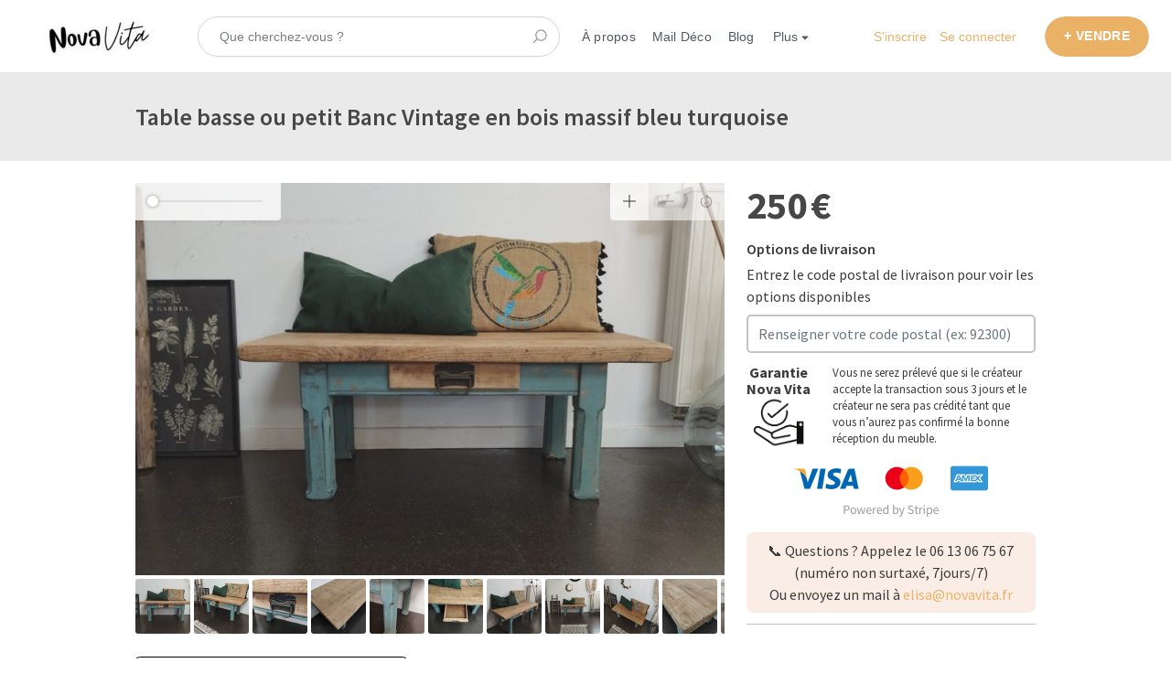

--- FILE ---
content_type: text/html; charset=utf-8
request_url: https://novavita.fr/listings/1691408-table-basse-ou-petit-banc-vintage-en-bois-massif-bleu-turquoise
body_size: 17124
content:
<!DOCTYPE html>
<!--[if lt IE 7]> <html lang="en" class="no-js oldie ie6"> <![endif]-->
<!--[if IE 7 ]> <html lang="en" class="no-js oldie ie7"> <![endif]-->
<!--[if IE 8 ]> <html lang="en" class="no-js oldie ie8"> <![endif]-->
<!--[if (gt IE 8)|!(IE)]><!--> <html lang="fr" class="no-js"> <!--<![endif]-->
<head>
<meta charset='utf-8'>
<script>
  function onDocumentReady(fn) {
    if (document.attachEvent ? document.readyState === "complete" : document.readyState !== "loading"){
      fn();
    } else {
      document.addEventListener('DOMContentLoaded', fn);
    }
  };
</script>
<script type="text/javascript">
 (function(exports) {
   exports.ampClient = {
     logEvent: function(eventType, eventProperties, opt_callback) {
         // No-op
         opt_callback();
     }
   }
 })(window);

</script>


<script>
if (typeof onDocumentReady === 'undefined') { onDocumentReady = function() {}; }
window.ST = window.ST || {};

(function(i,s,o,g,r,a,m){i['GoogleAnalyticsObject']=r;i[r]=i[r]||function(){
(i[r].q=i[r].q||[]).push(arguments)},i[r].l=1*new Date();a=s.createElement(o),
m=s.getElementsByTagName(o)[0];a.async=1;a.src=g;m.parentNode.insertBefore(a,m)
})(window,document,'script','//www.google-analytics.com/analytics.js','gaCustomer');

(function(){
  var communityGaKey = "UA-217275635-1";
  var communityCookieDomain = "novavita.fr";

  gaCustomer('create', communityGaKey, 'auto', {'legacyCookieDomain': communityCookieDomain, 'allowLinker': true});
  gaCustomer('send', 'pageview');
})();

ST.secondaryAnalyticsInUse = true;

ST.customerReportEvent = function(category, action, opt_label) {
  if (typeof gaCustomer === 'function'){
    gaCustomer('send', 'event', category, action, opt_label);
  }
};

onDocumentReady(function() {
  ST.analytics.initGoogleAnalytic();
  ST.analytics.initFacebookPixel();
});


</script>


<style>
  @import url(//fonts.googleapis.com/css?family=Source+Sans+Pro:400,600,700&subset=latin-ext);
</style>
<meta content='width=device-width, initial-scale=1.0, user-scalable=no' name='viewport'>
<meta content='website' property='og:type'>
<meta content='fr' http-equiv='content-language'>
<meta content='summary' name='twitter:card'>
<link crossorigin='anonymous' href='https://cdn.jsdelivr.net/npm/bootstrap@4.3.1/dist/css/bootstrap.min.css' integrity='sha384-ggOyR0iXCbMQv3Xipma34MD+dH/1fQ784/j6cY/iJTQUOhcWr7x9JvoRxT2MZw1T' rel='stylesheet'>
<script crossorigin='anonymous' integrity='sha384-q8i/X+965DzO0rT7abK41JStQIAqVgRVzpbzo5smXKp4YfRvH+8abtTE1Pi6jizo' src='https://code.jquery.com/jquery-3.3.1.slim.min.js'></script>
<script crossorigin='anonymous' integrity='sha384-UO2eT0CpHqdSJQ6hJty5KVphtPhzWj9WO1clHTMGa3JDZwrnQq4sF86dIHNDz0W1' src='https://cdn.jsdelivr.net/npm/popper.js@1.14.7/dist/umd/popper.min.js'></script>
<script crossorigin='anonymous' integrity='sha384-JjSmVgyd0p3pXB1rRibZUAYoIIy6OrQ6VrjIEaFf/nJGzIxFDsf4x0xIM+B07jRM' src='https://cdn.jsdelivr.net/npm/bootstrap@4.3.1/dist/js/bootstrap.min.js'></script>
<!-- Additional meta tags for SEO, etc. -->

<title>Table basse ou petit Banc Vintage en bois massif bleu turquoise - Nova Vita</title>
<meta content='Table basse ou petit Banc Vintage en bois massif bleu turquoise - Nova Vita' property='og:title'>
<meta content='Table basse ou petit Banc Vintage en bois massif bleu turquoise - Nova Vita' name='twitter:title'>
<meta content='Cécile V' name='author'>
<meta content='https://novavita.fr/listings/1691408-table-basse-ou-petit-banc-vintage-en-bois-massif-bleu-turquoise' property='og:url'>
<meta content='https://novavita.fr' name='identifier-url'>
<meta content='Nova Vita' name='copyright'>
<meta content='https://novavita.fr/listings/1691408-table-basse-ou-petit-banc-vintage-en-bois-massif-bleu-turquoise' name='twitter:url'>
<meta content='Nova Vita' property='og:site_name'>
<meta content='Table basse ou petit Banc Vintage en bois massif bleu turquoise pour 250 € par unité par Cécile V sur Nova Vita' name='description'>
<meta content='Table basse ou petit Banc Vintage en bois massif bleu turquoise pour 250 € par unité par Cécile V sur Nova Vita' property='og:description'>
<meta content='Table basse ou petit Banc Vintage en bois massif bleu turquoise pour 250 € par unité par Cécile V sur Nova Vita' name='twitter:description'>
<meta content='https://novavita-live.s3.amazonaws.com/images/listing_images/images/4663979/big/img_20240604_153647.jpg?1717571493' property='og:image'>
<meta content='660' property='og:image:width'>
<meta content='440' property='og:image:height'>
<meta content='https://novavita-live.s3.amazonaws.com/images/listing_images/images/4663979/big/img_20240604_153647.jpg?1717571493' name='twitter:image'>
<link href='https://novavita.fr/listings/1691408-table-basse-ou-petit-banc-vintage-en-bois-massif-bleu-turquoise' rel='canonical'>
<meta content='fr_FR' property='og:locale'>
<meta content='686201529026193' property='fb:app_id'>
<!-- CSS -->
<link rel="stylesheet" media="screen" href="https://novavita.fr/assets/application-a2b2bd58d4e0a9a30dba57dce000f8a4013ced2a330e8f2814df87cb4d38417d.css" />
<style>
  button,.button,.big-button,.inline-big-button,.tribe-actions,.marketplace-lander button.action-button,.noUi-connect,.pagination .current,.toggle-menu a:hover,.toggle-menu .toggle-menu-link:hover,.badge,.enabled-book-button,.disabled-book-button,.message-book-button,.listing-shape-delete-button, .status-select-line.selected { background: #eab267; }
  button:hover,.button:hover,.big-button:hover,.inline-big-button:hover,.tribe-actions a:hover,.marketplace-lander button.action-button:hover,.home-toolbar-button-group-button:hover,.home-toolbar-show-filters-button:hover,.enabled-book-button:hover,.disabled-book-button:hover,.message-book-button:hover,.listing-shape-delete-button:hover { background: #e7a751; }
  button:active,.button:active,.big-button:active,.inline-big-button:active,.home-toolbar-button-group-button:active,.home-toolbar-show-filters-button:active,.enabled-book-button:active,.disabled-book-button:active,.message-book-button:active,.listing-shape-delete-button:active { background: #e49b3a; }
  .feed-actions .request-link,.view-item .listing-icons a:hover,.pagination a,a,.checkbox-option-checkmark,.marketplace-color { color: #eab267; }
  .feed-actions .request-link:hover,a:hover { color: #e19024; }
  .marketplace-lander figure.marketplace-cover { background-image: url("https://novavita-live.s3.amazonaws.com/images/communities/cover_photos/137723/hd_header/banniere_nova_vita_meubles_vintage_relookes_createurs_vdef.png?1681226205"); }
  .marketplace-lander figure.marketplace-cover-small { background-image: url("https://novavita-live.s3.amazonaws.com/images/communities/small_cover_photos/137723/hd_header/1920x96_banni%C3%A8re.png?1641743349"); }
  .marketplace-lander .marketplace-lander-content-title { color: #ffffff; }
  .marketplace-lander .marketplace-lander-content-description { color: #ffffff; }
  .datepicker table tr td.active:hover,.datepicker table tr td.active:hover:hover,.datepicker table tr td.active.disabled:hover,.datepicker table tr td.active.disabled:hover:hover,.datepicker table tr td.active:focus,.datepicker table tr td.active:hover:focus,.datepicker table tr td.active.disabled:focus,.datepicker table tr td.active.disabled:hover:focus,.datepicker table tr td.active:active,.datepicker table tr td.active:hover:active,.datepicker table tr td.active.disabled:active,.datepicker table tr td.active.disabled:hover:active,.datepicker table tr td.active.active,.datepicker table tr td.active:hover.active,.datepicker table tr td.active.disabled.active,.datepicker table tr td.active.disabled:hover.active,.open .dropdown-toggle.datepicker table tr td.active,.open .dropdown-toggle.datepicker table tr td.active:hover,.open .dropdown-toggle.datepicker table tr td.active.disabled,.open .dropdown-toggle.datepicker table tr td.active.disabled:hover,.datepicker table tr td.day.range,.datepicker table tr td.day.selected { background-color: #eab267; }
  .datepicker table tr td.day:hover,.datepicker table tr td.day.range:hover,.datepicker table tr td.day.range:hover:hover,.datepicker table tr td.day.selected:hover,.datepicker table tr td.day.selected:hover:hover { background-color: #e7a751; }
  a:active { color: #b87419; }
  .toggle-menu a.login-form:hover,.toggle-menu .toggle-menu-item.login-form:hover,.toggle-menu .login-form.toggle-menu-title:hover { color: #f6dfc1; }
  .new-listing-link { background: #2ab865; }
  .new-listing-link:hover { background: #25a35a; }
  .new-listing-link:active { background: #218e4e; }
  .header-wide-logo { background-image: url("https://novavita-live.s3.amazonaws.com/images/communities/wide_logos/137723/header/Nova_Vita_logo_Sharetribe_accueil.jpg?1648805356"); }
  .header-square-logo { background-image: url("https://novavita-live.s3.amazonaws.com/images/communities/logos/137723/header_icon/Nova_Vita_logo_600_600.jpg?1645372469"); }
  .home-toolbar-button-group-button.selected,.home-toolbar-show-filters-button.selected { background-color: #eab267; border-color: #e49b3a; }
  @media (min-width: 48em) {
  .feed-actions .request-link,.view-item .button,.view-profile .button,.view-profile .add-profile-picture-link { background: #eab267; }
  .feed-actions .request-link:hover,.view-item .button:hover,.view-profile .button:hover { background: #e7a751; }
  .feed-actions .request-link:active,.view-item .button:active,.view-profile .button:active,.view-profile .add-profile-picture-link:hover { background: #e49b3a; }
  .feed-map-link a.map-link:hover { color: #eab267; }
  }
  @media (-webkit-min-device-pixel-ratio: 1.5) {
  .header-wide-logo { background-image: url("https://novavita-live.s3.amazonaws.com/images/communities/wide_logos/137723/header_highres/Nova_Vita_logo_Sharetribe_accueil.jpg?1648805356"); }
  .header-square-logo { background-image: url("https://novavita-live.s3.amazonaws.com/images/communities/logos/137723/header_icon_highres/Nova_Vita_logo_600_600.jpg?1645372469"); }
  }
  @media (min-resolution: 144dpi) {
  .header-wide-logo { background-image: url("https://novavita-live.s3.amazonaws.com/images/communities/wide_logos/137723/header_highres/Nova_Vita_logo_Sharetribe_accueil.jpg?1648805356"); }
  .header-square-logo { background-image: url("https://novavita-live.s3.amazonaws.com/images/communities/logos/137723/header_icon_highres/Nova_Vita_logo_600_600.jpg?1645372469"); }
  }
</style>

<style>
.footer__container--dark .footer__social-media-link > svg {
fill: #FFFFFF;
}
.footer__container--dark .footer__social-media-link:hover > svg {
fill: #D9D9D9;
}
.footer__container--dark .footer__social-media-link > svg .icon-with-stroke {
stroke: #FFFFFF;
}
.footer__container--dark .footer__social-media-link:hover > svg .icon-with-stroke {
stroke: #D9D9D9;
}
.footer__container--light .footer__social-media-link > svg {
fill: #eab267;
}
.footer__container--light .footer__social-media-link:hover > svg {
fill: rgb(234,178,103, 0.5);
}
.footer__container--light .footer__social-media-link > svg .icon-with-stroke {
stroke: #eab267;
}
.footer__container--light .footer__social-media-link:hover > svg .icon-with-stroke {
stroke: rgb(234,178,103, 0.5);
}
.footer__container--marketplace_color {
background-color: #eab267;
}
.footer__container--marketplace_color .footer__social-media-link > svg {
fill: #FFFFFF;
}
.footer__container--marketplace_color .footer__social-media-link:hover > svg {
fill: #D9D9D9;
}
.footer__container--marketplace_color .footer__social-media-link > svg .icon-with-stroke {
stroke: #FFFFFF;
}
.footer__container--marketplace_color .footer__social-media-link:hover > svg .icon-with-stroke {
stroke: #D9D9D9;
}
.footer__container--logo .footer__social-media-link > svg {
fill: rgb(60,60,60);
}
.footer__container--logo .footer__social-media-link:hover > svg {
fill: rgb(60,60,60, 0.5);
}
.footer__container--logo .footer__social-media-link > svg .icon-with-stroke {
stroke: rgb(217,217,217);
}
.footer__container--logo .footer__social-media-link:hover > svg .icon-with-stroke {
stroke: rgb(217,217,217, 0.5);
}
</style>

<link rel="stylesheet" media="screen" href="https://novavita.fr/assets/app-bundle-45ec5f2b5f63256c8b27d9b090203e821cfee2814fd05bace99262c40bf1383d.css" />
<!-- Modernizr, in the head tag, right after stylesheets, for best performance: -->
<script src="https://novavita.fr/assets/modernizr.min-6b1a22d7a747481939bf798429abfee4ec1869ffef77fb5f3e0b19450e7bbecc.js"></script>
<!-- Detect if JS is enabled. duplicate of what Modernizr is doing, but we plan to get rid of Modernizr at some point. -->
<script>
  document.documentElement.className += ' js-enabled';
</script>
<!-- Android pre Jellybean has an ugly bug, which prevents font-size 0 technique from -->
<!-- removing the spaces between inline-blocks. Remove this piece of code when pre Jellybean becomes unsupported -->
<script>
  Modernizr.addTest('androidPreJellybean', function(){
    var ua = navigator.userAgent;
    if( ua.indexOf("Android") >= 0 ) {
      var androidversion = parseFloat(ua.slice(ua.indexOf("Android")+8));
      return androidversion < 4.1
    }
  });
</script>
<meta name="csrf-param" content="authenticity_token" />
<meta name="csrf-token" content="18RgqOL8E1VGDwHSHoPHg+GxqwczrWVIzA9UGspyVwqB66l/WPJ6re0mp24I8nnty1FpvQ9CgL9cFeKSF8Iu8w==" />
<link href='https://novavita-live.s3.amazonaws.com/images/listing_images/images/4663979/big/img_20240604_153647.jpg?1717571493' rel='image_src'>
<link href='https://novavita-live.s3.amazonaws.com/images/communities/favicons/137723/favicon/40x40_favicon.png?1641743298' rel='shortcut icon' type='image/icon'>
<link href='https://novavita-live.s3.amazonaws.com/images/communities/logos/137723/apple_touch/Nova_Vita_logo_600_600.jpg?1645372469' rel='apple-touch-icon-precomposed' type='image/icon'>
<link rel="alternate" type="application/atom+xml" title="ATOM" href="https://novavita.fr/listings.atom?locale=fr" />
<!-- Google Tag Manager -->
<script>(function(w,d,s,l,i){w[l]=w[l]||[];w[l].push({'gtm.start':
new Date().getTime(),event:'gtm.js'});var f=d.getElementsByTagName(s)[0],
j=d.createElement(s),dl=l!='dataLayer'?'&l='+l:'';j.async=true;j.src=
'https://www.googletagmanager.com/gtm.js?id='+i+dl;f.parentNode.insertBefore(j,f);
})(window,document,'script','dataLayer','GTM-WMJ6K7G');</script>
<!-- End Google Tag Manager -->
<!-- MailerLite Universal -->
<script>
    (function(w,d,e,u,f,l,n){w[f]=w[f]||function(){(w[f].q=w[f].q||[])
    .push(arguments);},l=d.createElement(e),l.async=1,l.src=u,
    n=d.getElementsByTagName(e)[0],n.parentNode.insertBefore(l,n);})
    (window,document,'script','https://assets.mailerlite.com/js/universal.js','ml');
    ml('account', '491354');
</script>
<!-- End MailerLite Universal -->
<meta name="facebook-domain-verification" content="so10xzncoar9dv7dlpp649doiw65wk" />
<meta name="facebook-domain-verification" content="hjpqn75rky9ddgki477s1g1gc520jr" />
<!-- MailerLite Universal -->
<script>
    (function(w,d,e,u,f,l,n){w[f]=w[f]||function(){(w[f].q=w[f].q||[])
    .push(arguments);},l=d.createElement(e),l.async=1,l.src=u,
    n=d.getElementsByTagName(e)[0],n.parentNode.insertBefore(l,n);})
    (window,document,'script','https://assets.mailerlite.com/js/universal.js','ml');
    ml('account', '491354');
</script>
<!-- End MailerLite Universal -->
<!-- MailerLite Universal -->
<script>
    (function(w,d,e,u,f,l,n){w[f]=w[f]||function(){(w[f].q=w[f].q||[])
    .push(arguments);},l=d.createElement(e),l.async=1,l.src=u,
    n=d.getElementsByTagName(e)[0],n.parentNode.insertBefore(l,n);})
    (window,document,'script','https://assets.mailerlite.com/js/universal.js','ml');
    ml('account', '491354');
</script>
<!-- End MailerLite Universal -->


</head>

<body>
<div id='sidewinder-wrapper'>
<script type="application/json" id="js-react-on-rails-context">{"railsEnv":"production","inMailer":false,"i18nLocale":"fr","i18nDefaultLocale":"en","rorVersion":"13.0.2","rorPro":false,"href":"https://novavita.fr/listings/1691408-table-basse-ou-petit-banc-vintage-en-bois-massif-bleu-turquoise","location":"/listings/1691408-table-basse-ou-petit-banc-vintage-en-bois-massif-bleu-turquoise","scheme":"https","host":"novavita.fr","port":null,"pathname":"/listings/1691408-table-basse-ou-petit-banc-vintage-en-bois-massif-bleu-turquoise","search":null,"httpAcceptLanguage":null,"marketplaceId":137723,"loggedInUsername":null,"marketplace_color1":"#eab267","marketplace_color2":"#2ab865","marketplace_slogan_color":"#ffffff","marketplace_description_color":"#ffffff","serverSide":false}</script>

<noscript>
<div class='noscript-padding'>
</div>
</noscript>
<div id="topbar-container"><div class="Topbar Topbar__topbar__UBtC4" data-reactroot=""><div class="Topbar__topbarMobileMenu__0xBs8 MenuMobile MenuMobile__menuMobile__pX0s9 Topbar__topbarMobileMenu__0xBs8" tabindex="0"><div style="background-color:#eab267" class="MenuMobile_overlay MenuMobile__overlay__ye19B"></div><div class="MenuLabelMobile MenuMobile__menuLabelMobile__TGr1M "><span class="MenuMobile__menuLabelMobileIcon__nxvOk" title="Menu"><svg width="18" height="12" viewBox="18 19 18 12" xmlns="http://www.w3.org/2000/svg"><g fill="#34495E" fill-rule="evenodd" transform="translate(18 19)"><rect width="18" height="2" rx="1"/><rect y="5" width="18" height="2" rx="1"/><rect y="10" width="18" height="2" rx="1"/></g></svg></span></div><div class="OffScreenMenu MenuMobile__offScreenMenu__yBv7H"><div class="OffScreenMenu_scrollpane MenuMobile__scrollPane__oKsAS"><div class="OffScreenMenu_header MenuMobile__offScreenHeader__wLMgX"><div class="LoginLinks LoginLinks__links__HFkJk"><a class="Link__link__AQrUe LoginLinks__link__zyVuS" href="/fr/signup" style="color:#eab267">S&#x27;inscrire</a><a class="Link__link__AQrUe LoginLinks__link__zyVuS" href="/fr/login" style="color:#eab267">Se connecter</a></div></div><div class="OffScreenMenu_header MenuMobile__offScreenHeader__wLMgX"><a class="MenuMobile__offScreenHeaderNewListingButtonMobile__aHxA+ AddNewListingButton AddNewListingButton__button__68All" href="/fr/listings/new" title="VENDRE"><span class="AddNewListingButton__backgroundContainer__F9+B7 AddNewListingButton_background" style="background-color:#eab267"></span><span class="AddNewListingButton__mobile__aC3Da AddNewListingButton_mobile" style="color:#eab267">+ VENDRE</span><span class="AddNewListingButton__desktop__3h789 AddNewListingButton_desktop">+ VENDRE</span></a></div><div class="OffScreenMenu_main MenuMobile__offScreenMain__9AtNX"><div class="MenuSection MenuMobile__menuSection__75xA3"><div class="MenuSection_title MenuMobile__menuSectionTitle__0JYQj">Menu</div><div class="MenuItem MenuItem__menuitem__4CdjD  MenuMobile__menuSectionMenuItem__gKx6-"><a class="MenuItem_link MenuItem__menuitemLink__r3wQC MenuMobile__menuSectionMenuItemLink__ukYor" href="/" style="color:#eab267">Accueil</a></div><div class="MenuItem MenuItem__menuitem__4CdjD  MenuMobile__menuSectionMenuItem__gKx6-"><a class="MenuItem_link MenuItem__menuitemLink__r3wQC MenuMobile__menuSectionMenuItemLink__ukYor" href="/infos/about" style="color:#eab267">À propos</a></div><div class="MenuItem MenuItem__menuitem__4CdjD  MenuMobile__menuSectionMenuItem__gKx6-"><a class="MenuItem_link MenuItem__menuitemLink__r3wQC MenuMobile__menuSectionMenuItemLink__ukYor" href="/user_feedbacks/new" style="color:#eab267">Nous contacter</a></div><div class="MenuItem MenuItem__menuitem__4CdjD  MenuMobile__menuSectionMenuItem__gKx6-"><a class="MenuItem_link MenuItem__menuitemLink__r3wQC MenuMobile__menuSectionMenuItemLink__ukYor" href="https://dashboard.mailerlite.com/forms/491354/92934341863147398/share" target="_blank" rel="noopener noreferrer" style="color:#eab267">Mail Déco</a></div><div class="MenuItem MenuItem__menuitem__4CdjD  MenuMobile__menuSectionMenuItem__gKx6-"><a class="MenuItem_link MenuItem__menuitemLink__r3wQC MenuMobile__menuSectionMenuItemLink__ukYor" href="https://blog.novavita.fr/" target="_blank" rel="noopener noreferrer" style="color:#eab267">Blog</a></div><div class="MenuItem MenuItem__menuitem__4CdjD  MenuMobile__menuSectionMenuItem__gKx6-"><a class="MenuItem_link MenuItem__menuitemLink__r3wQC MenuMobile__menuSectionMenuItemLink__ukYor" href="https://subscribepage.io/WlE2Gw" target="_blank" rel="noopener noreferrer" style="color:#eab267">Espace Pro</a></div><div class="MenuItem MenuItem__menuitem__4CdjD  MenuMobile__menuSectionMenuItem__gKx6-"><a class="MenuItem_link MenuItem__menuitemLink__r3wQC MenuMobile__menuSectionMenuItemLink__ukYor" href="https://airtable.com/applZYtD8w0YF6erl/paghGH9WsrItQurcO/form" target="_blank" rel="noopener noreferrer" style="color:#eab267">Sur mesure</a></div></div></div><div class="OffScreenMenu_footer MenuMobile__offScreenFooter__dgmYQ"></div></div></div></div><a class="Logo Topbar__topbarLogo__bQsYz Logo__logo__fyo85" href="/" style="color:#eab267"><img src="https://novavita-live.s3.amazonaws.com/images/communities/wide_logos/137723/header/Nova_Vita_logo_Sharetribe_accueil.jpg?1648805356" alt="Nova Vita" class="Logo__logoImage__xhyO0" srcSet="https://novavita-live.s3.amazonaws.com/images/communities/wide_logos/137723/header_highres/Nova_Vita_logo_Sharetribe_accueil.jpg?1648805356 2x"/></a><div class="Topbar__topbarMediumSpacer__RY7gV"></div><div class="SearchBar__root__O26S7"><button class="SearchBar__mobileToggle__BWfr1"><div><svg width="17" height="17" viewBox="336 14 17 17" xmlns="http://www.w3.org/2000/svg"><g opacity=".7" fill="none" fill-rule="evenodd" transform="matrix(-1 0 0 1 352 15)" stroke-linecap="round" stroke-linejoin="round" stroke-width="1.5"><path d="M11 11l3.494 3.494"/><circle cx="6" cy="6" r="6"/></g></svg>
</div><span class="SearchBar__mobileToggleArrow__Fkp9U" style="border-bottom-color:transparent"></span></button><form style="background-color:transparent" class="SearchBar__form__f1wSh"><input type="search" class="SearchBar__keywordInput__+ZStM" placeholder="Que cherchez-vous ?"/><button type="submit" class="SearchBar__searchButton__NLyPt" style="background-color:transparent"><svg width="17" height="17" viewBox="336 14 17 17" xmlns="http://www.w3.org/2000/svg"><g opacity=".7" fill="none" fill-rule="evenodd" transform="matrix(-1 0 0 1 352 15)" stroke-linecap="round" stroke-linejoin="round" stroke-width="1.5"><path d="M11 11l3.494 3.494"/><circle cx="6" cy="6" r="6"/></g></svg>
</button><span class="SearchBar__focusContainer__Jsi54"></span></form></div><div class="Topbar__topbarMenuSpacer__MObpw"><div class="MenuPriority MenuPriority__menuPriority__u9X8Z MenuPriority__noPriorityLinks__q8MwC"><div class="MenuPriority__priorityLinks__df4yT" style="position:absolute;top:-2000px;left:-2000px;width:100%"><a data-pid="À propos 0" class="MenuPriority__priorityLink__eQywZ" href="/infos/about">À propos</a><a data-pid="Mail Déco 0" class="MenuPriority__priorityLink__eQywZ" href="https://dashboard.mailerlite.com/forms/491354/92934341863147398/share" target="_blank" rel="noopener noreferrer">Mail Déco</a><a data-pid="Blog 2" class="MenuPriority__priorityLink__eQywZ" href="https://blog.novavita.fr/" target="_blank" rel="noopener noreferrer">Blog</a><a data-pid="Espace Pro 2" class="MenuPriority__priorityLink__eQywZ" href="https://subscribepage.io/WlE2Gw" target="_blank" rel="noopener noreferrer">Espace Pro</a><a data-pid="Sur mesure 3" class="MenuPriority__priorityLink__eQywZ" href="https://airtable.com/applZYtD8w0YF6erl/paghGH9WsrItQurcO/form" target="_blank" rel="noopener noreferrer">Sur mesure</a><a data-pid="Nous contacter 4" class="MenuPriority__priorityLink__eQywZ" href="/user_feedbacks/new">Nous contacter</a></div><div class="MenuPriority__hiddenLinks__dAo-r Menu Menu__menu__kPNhE Menu__openOnHover__9dS7x" tabindex="0"><div class="MenuLabel Menu__menuLabel__kGzsK "><span class="Menu__menuLabelIcon__DylNT"><svg width="16" height="10" viewBox="18 19 18 12" xmlns="http://www.w3.org/2000/svg"><g fill="#34495E" fill-rule="evenodd" transform="translate(18 19)"><rect width="18" height="2" rx="1"/><rect y="5" width="18" height="2" rx="1"/><rect y="10" width="18" height="2" rx="1"/></g></svg></span>Menu</div><div class="MenuContent Menu__menuContent__CMXLV Menu__transitionDelay__gi2cV"><div class="Menu__menuContentArrowBelow__xFY1n" style="left:25px"></div><div class="Menu__menuContentArrowTop__tI-ZD" style="left:25px"></div><div class="MenuItem MenuItem__menuitem__4CdjD  "><a class="MenuItem_link MenuItem__menuitemLink__r3wQC " href="/">Accueil</a></div><div class="MenuItem MenuItem__menuitem__4CdjD  "><a class="MenuItem_link MenuItem__menuitemLink__r3wQC " href="/infos/about">À propos</a></div><div class="MenuItem MenuItem__menuitem__4CdjD  "><a class="MenuItem_link MenuItem__menuitemLink__r3wQC " href="https://dashboard.mailerlite.com/forms/491354/92934341863147398/share" target="_blank" rel="noopener noreferrer">Mail Déco</a></div><div class="MenuItem MenuItem__menuitem__4CdjD  "><a class="MenuItem_link MenuItem__menuitemLink__r3wQC " href="https://blog.novavita.fr/" target="_blank" rel="noopener noreferrer">Blog</a></div><div class="MenuItem MenuItem__menuitem__4CdjD  "><a class="MenuItem_link MenuItem__menuitemLink__r3wQC " href="https://subscribepage.io/WlE2Gw" target="_blank" rel="noopener noreferrer">Espace Pro</a></div><div class="MenuItem MenuItem__menuitem__4CdjD  "><a class="MenuItem_link MenuItem__menuitemLink__r3wQC " href="https://airtable.com/applZYtD8w0YF6erl/paghGH9WsrItQurcO/form" target="_blank" rel="noopener noreferrer">Sur mesure</a></div><div class="MenuItem MenuItem__menuitem__4CdjD  "><a class="MenuItem_link MenuItem__menuitemLink__r3wQC " href="/user_feedbacks/new">Nous contacter</a></div></div></div></div></div><div class="LoginLinks LoginLinks__links__HFkJk Topbar__topbarLinks__WYOkO"><a class="Link__link__AQrUe LoginLinks__link__zyVuS" href="/fr/signup" style="color:#eab267">S&#x27;inscrire</a><a class="Link__link__AQrUe LoginLinks__link__zyVuS" href="/fr/login" style="color:#eab267">Se connecter</a></div><a class="Topbar__topbarListingButton__r1TIe AddNewListingButton AddNewListingButton__button__68All AddNewListingButton__responsiveLayout__dQv4u" href="/fr/listings/new" title="VENDRE"><span class="AddNewListingButton__backgroundContainer__F9+B7 AddNewListingButton_background" style="background-color:#eab267"></span><span class="AddNewListingButton__mobile__aC3Da AddNewListingButton_mobile" style="color:#eab267">+ VENDRE</span><span class="AddNewListingButton__desktop__3h789 AddNewListingButton_desktop">+ VENDRE</span></a></div></div>
      <script type="application/json" class="js-react-on-rails-component" data-component-name="TopbarApp" data-dom-id="topbar-container">{"logo":{"href":"/","text":"Nova Vita","image":"https://novavita-live.s3.amazonaws.com/images/communities/wide_logos/137723/header/Nova_Vita_logo_Sharetribe_accueil.jpg?1648805356","image_highres":"https://novavita-live.s3.amazonaws.com/images/communities/wide_logos/137723/header_highres/Nova_Vita_logo_Sharetribe_accueil.jpg?1648805356"},"search":{"search_placeholder":"Que cherchez-vous ?","mode":"keyword"},"search_path":"/","menu":{"links":[{"link":"/","title":"Accueil","priority":-1},{"link":"/infos/about","title":"À propos","priority":0},{"link":"/user_feedbacks/new","title":"Nous contacter","priority":4},{"link":"https://dashboard.mailerlite.com/forms/491354/92934341863147398/share","title":"Mail Déco","priority":0,"external":true},{"link":"https://blog.novavita.fr/","title":"Blog","priority":2,"external":true},{"link":"https://subscribepage.io/WlE2Gw","title":"Espace Pro","priority":2,"external":true},{"link":"https://airtable.com/applZYtD8w0YF6erl/paghGH9WsrItQurcO/form","title":"Sur mesure","priority":3,"external":true}],"limit_priority_links":-1},"locales":{"current_locale_ident":"fr","current_locale":"fr","available_locales":[{"locale_name":"Français","locale_ident":"fr","change_locale_uri":"/fr/listings/1691408-table-basse-ou-petit-banc-vintage-en-bois-massif-bleu-turquoise"}]},"avatarDropdown":{"avatar":{"image":null,"givenName":"Utilisateur supprimé","familyName":null}},"newListingButton":{"text":"VENDRE"},"i18n":{"locale":"fr","defaultLocale":"en"},"marketplace":{"marketplace_color1":"#eab267","location":"/listings/1691408-table-basse-ou-petit-banc-vintage-en-bois-massif-bleu-turquoise"},"user":{"loggedInUsername":null,"isAdmin":false},"unReadMessagesCount":0}</script>
      

<section class='marketplace-lander'>
<div class='coverimage'>
<figure class='marketplace-cover-small fluidratio'></figure>
<div class='coverimage-fade'>
<figure class='marketplace-cover-small-fade fluidratio'></figure>
</div>
</div>
<div class='title-container'>
<div class='title-header-wrapper'>
<div class='marketplace-title-header'>
<h1>
<span class='listing-title' id='listing-title'>Table basse ou petit Banc Vintage en bois massif bleu turquoise</span>
</h1>

</div>
</div>
</div>
</section>
<article class='page-content'>
<div class='wrapper'>

<script class='template' id='image-frame-template' type='text/template'>
<div class='listing-image-frame'>
<div class='listing-image-link listing-image-frame-content' id='listing-image-link-${id}'>
<div class='listing-image-vertical-centering ${aspectRatioClass}'>
<div class='zoomist-container' id='zoomist-listing-image-${id}'>
<div class='zoomist-wrapper'>
<div class='zoomist-image'>
<img alt='Table basse ou petit Banc Vintage en bois massif bleu turquoise' class='listing-image ${aspectRatioClass}' id='listing-image-${id}' loading='lazy' src-zoom='${zoom_url}' src='${url}'>
</div>
</div>
</div>
</div>
</div>
</div>
</script>
<script class='template' id='image-thumbnail-template' type='text/template'>
<div class='listing-image-thumbnail-container'>
<img class='listing-image-thumbnail' src='${url}'>
<div class='fade'></div>
</div>
</script>

<div class='row'>
<div class='col-8 listing-details-container'>
<div class='row'>
<div class='col-12'>
<div style='overflow: hidden;'>
<div class='listing-image-carousel'>
<div id='listing-image-frame'></div>
<a class="listing-image-navi listing-image-navi-left" id="listing-image-navi-left" href="/fr/listings/1691408-table-basse-ou-petit-banc-vintage-en-bois-massif-bleu-turquoise?image=4663989"><div class='listing-image-navi-arrow-container'>
<div class='listing-image-arrow-icon-container left'>
<i class="icon-caret-left navigate-icon-fix listing-image-navi-arrow"></i>
</div>
</div>
</a><a class="listing-image-navi listing-image-navi-right" id="listing-image-navi-right" href="/fr/listings/1691408-table-basse-ou-petit-banc-vintage-en-bois-massif-bleu-turquoise?image=4663977"><div class='listing-image-navi-arrow-container'>
<div class='listing-image-arrow-icon-container right'>
<i class="icon-caret-right navigate-icon-fix listing-image-navi-arrow"></i>
</div>
</div>
</a></div>
<div class='listing-image-thumbnail-stripe' id='thumbnail-stripe'></div>
</div>
</div>
</div>
<div class='row'>
<div class='col-12'>
<button id='favorite'>
<img src="https://novavita.fr/assets/favorite-da845f13c41e40b2e35cb3f1d4e0bb8c2997573d1614034e4129ac6674937503.png" />
<a href="/fr/login">Vous hésitez? Hop dans mes favoris !</a>
</button>
</div>
</div>
<div class='row'>
<div class='col-12 listing-description-content'>
<p>Charmante petite table basse en bois massif, présentée ici en banc rénovée et relookée.</p>

<p>Patine du soubassement bleu turquoise pleine de caractère qui contraste bien avec le plateau entièrement remis à nu et laissé brut.</p>

<p>Le veinage du bois est ainsi mis en valeur !</p>

<p>Une touche de cire noire vient souligner les reliefs et apporte le côté authentique.</p>

<p>Poignée du petit tiroir style Atelier.</p>

<p>À noter, il y a un manque au niveau de l&#39;un des pieds, mais qui se remarque assez peu compte tenu de la patine bleue prononcée, voir photo.</p>

<p>En banquette dans une entrée pour mettre ses chaussures ou dans un petit salon en table basse, il sera parfait !</p>

<p>meuble vintage, banc en bois massif, table basse relookée, décoration intérieure, mobilier rétro, style atelier, patine turquoise, bois brut, meuble authentique</p>

</div>
</div>
<div class='row'>
<div class='col-12'>
<b>Largeur (cm):</b>
94.0

</div>
</div>
<div class='row'>
<div class='col-12'>
<b>Profondeur (cm):</b>
44.5

</div>
</div>
<div class='row'>
<div class='col-12'>
<b>Hauteur (cm):</b>
37.5

</div>
</div>
<div class='row'>
<div class='col-12'>
<b>Charte qualité créateur | Je confirme que le meuble ne présente pas de défaut majeur: peinture abîmée, écaillée, tâchée; bois non sain, avec nuisibles; absence d’accessoire (poignée, boulon, vis…); tissu non sain:</b>
<div class='row checkbox-group'>
<div class='col-4'>
<div class='checkbox-option selected'>
<span class='checkbox-option-checkmark'>
<i class="icon-ok icon-fix"></i>
</span>
<span>
 Je confirme
</span>
</div>
</div>
</div>

</div>
</div>
<div class='row'>
<div class='col-12'>
<b>Charte qualité créateur | Je confirme avoir mentionné les potentiels défauts mineurs du meuble sur l’annonce.:</b>
<div class='row checkbox-group'>
<div class='col-4'>
<div class='checkbox-option selected'>
<span class='checkbox-option-checkmark'>
<i class="icon-ok icon-fix"></i>
</span>
<span>
  Je confirme
</span>
</div>
</div>
</div>

</div>
</div>
<div class='row'>
<div class='col-12'>
<div class='listing-social'>
<div class='listing-fb-like-button'>
<div class="fb-like" data-send="true" style="width:250px; margin-left: -7px; " data-layout="button_count" data-width="200" data-show-faces="false" ></div>
</div>
<div class='listing-tweet-button'>
<a class="twitter-share-button" data-count="horizontal" data-text="Table basse ou petit Banc Vintage en bois massif bleu turquoise" href="https://twitter.com/intent/tweet"></a>
</div>
</div>
</div>
</div>
<div class='view-item'>
<div class='discussion overflow-allowed' id='comments'>
<h2>
<i class="icon-comment icon-with_text"></i>
<div class='text-with-icon'>
Poser une question au vendeur
<span id='comment_count'>(0)</span>
</div>
</h2>
<div class='follow-links' id='follow-links'>

</div>
<div id='comment-list'>

</div>
<div id='comment-form'>
Vous devez
<a href="/fr/login">vous connecter</a>
pour envoyer un nouveau commentaire.

</div>
</div>
</div>
</div>
<aside class='col-4'>
<div class='row'>
<div class='col-12'>
<div class='listing-price'>
<span class='listing-price-amount'>
250 €
</span>
</div>
</div>
</div>
<div class='listing_author_mobile'>
<div class='row-with-divider'>
<div class='col-12'>
<div class='listing-author'>
<div class='listing-author-details'>
<div class='listing-author-name'>
<a id="listing-author-link" class="listing-author-name-link" title="Cécile V" href="/fr/cecilev">Cécile V</a>
</div>
<div class='listing-author-reviews'>
<a target="_blank" class="author-reviews-button" title="Avis Cécile V" href="/fr/cecilev">Voir les avis
</a></div>
</div>
</div>
</div>
</div>

</div>
<div class='row-with-divider'>
<div class='col-12'>
<div id='listing-message-links'>
<form id="booking-dates" action="/fr/transactions/new?listing_id=1691408" accept-charset="UTF-8" method="get"><input name="utf8" type="hidden" value="&#x2713;" autocomplete="off" />
<div class='postal' id='postal'>
<div class='row'>
<div class='col-12'>
<div class='delivery-title mb-1'>Options de livraison</div>
Entrez le code postal de livraison pour voir les options disponibles
<div class='mt-2'>
<div class='relative'>
<input type="text" name="postal_code" id="postal_code" placeholder="Renseigner votre code postal (ex: 92300)" class="form-control" />
<div class='clear_postal_code hidden' style='cursor: pointer;'>
<svg aria-hidden='true' fill='none' viewbox='0 0 8 8' xmlns='http://www.w3.org/2000/svg'>
<path d='m1.384 6.402 5.018-5.018m0 5.018L1.384 1.384' stroke-linecap='round' stroke-miterlimit='10' stroke-width='1.5' stroke='currentColor'></path>
</svg>
</div>
</div>
</div>
</div>
</div>
</div>

<div class='hidden' id='delivery_options'>
<div class='row'>
<div class='col-12'>
<div class='delivery-title'>Options de livraison</div>
</div>
</div>
<label class="row border rounded d-flex p-2 align-items-center delivery-label shipping-options-label" id="wrapper_delivery_pickup" style="cursor: pointer;" title="Retrouver la localisation du vendeur ci-dessous sur la carte. Une fois le paiement effectué, vous allez être mis en relation avec le vendeur pour convenir des modalités de retrait." for="delivery_pickup"><div class='hidden' id='delivery_input_pickup'><input type="radio" name="delivery" id="delivery_pickup" value="pickup" /></div>
<div class='col-1 p-0 text-center'>
🏠
</div>
<div class='col-8'>
Retrait chez le vendeur à Roanne (42300)
<br>
<a style="text-decoration: underline; color: black; font-size: 14px;" target="_blank" href="https://caramel-pick-243.notion.site/Retrait-chez-le-vendeur-Nova-Vita-1e58b65b6a254dbcaba3af88de4e0184?pvs=4">En savoir plus</a>
</div>
<div class='col-3'>
<b id='delivery_fee'></b>
</div>
</label><label class="row border rounded d-flex p-2 align-items-center delivery-label shipping-options-label" id="wrapper_delivery_shipping" style="cursor: pointer;" title="Livraison flexible, rapide (1 à 3 semaines) et écologique. Cocolis permet d&#39;économiser 25kg de CO2 en moyenne par livraison. 🌱 Assurance incluse. 🛡️." for="delivery_shipping"><div class='hidden' id='delivery_input_shipping'><input type="radio" name="delivery" id="delivery_shipping" value="shipping" /></div>
<div class='col-1 p-0 text-center'>
<img alt="Cocolis Logo" src="https://novavita.fr/assets/svg/favicon-cocolis-c7032394a9b0edce9d3467d8e074577793a9fb0b5413c344c3b461789ba2d257.svg" />
</div>
<div class='col-8'>
Livraison rapide par Cocolis (sur rdv) 🌱
<br>
<a style="text-decoration: underline; color: black; font-size: 14px;" target="_blank" href="https://caramel-pick-243.notion.site/Livraison-Nova-Vita-via-Cocolis-e175bb8158824567aff5cdfb47b4637f?pvs=4">En savoir plus</a>
</div>
<div class='col-3'>
<b id='delivery_fee'></b>
</div>
</label><label class="delivery-label shipping-options-label row border rounded d-flex p-2 align-items-center pro" style="cursor: pointer;" id="wrapper_delivery_professional" title="Livraison sécurisée par transporteur professionnel Nova Vita sous 1 à 4 semaines. Recommandé pour meubles volumineux. 🛋️ Rendez-vous planifié conjointement par mail ou téléphone. Assurance incluse. 🛡️" for="delivery_professional"><div class='hidden' id='delivery_input_professional'><input type="radio" name="delivery" id="delivery_professional" value="professional" /></div>
<div class='col-1 p-0 text-center'>
🚚
</div>
<div class='col-8'>
Livraison par transporteur partenaire Nova Vita
<br>
<a style="text-decoration: underline; color: black; font-size: 14px;&quot;" target="_blank" href="https://caramel-pick-243.notion.site/Livraison-transporteur-Nova-Vita-2d00f8150d7d41df8983bf5c5f0393d7">En savoir plus</a>
</div>
<div class='col-3'>
<b id='delivery_fee'></b>
</div>
</label><div class='hidden shipping_address'>
<h2>Adresse de livraison</h2>
<input type="hidden" name="delivery_pro_price" id="delivery_pro_price" autocomplete="off" />
<div class='row'>
<div class='col-12'>
<input type="text" name="shipping_address[name]" id="shipping_address_name" required="required" placeholder="Nom et prénom *" />
</div>
</div>
<div class='row'>
<div class='col-12'>
<input type="text" name="shipping_address[street1]" id="shipping_address_street1" required="required" placeholder="Adresse *" />
</div>
</div>
<div class='row'>
<div class='col-12'>
<input type="text" name="shipping_address[street2]" id="shipping_address_street2" placeholder="Adresse (suite)" />
</div>
</div>
<div class='row'>
<div class='col-12'>
<input type="text" name="shipping_address[postal_code]" id="shipping_address_postal_code" required="required" readonly="readonly" placeholder="Renseigner votre code postal (ex: 92300)" />
</div>
</div>
<div class='row'>
<div class='col-12'>
<input type="text" name="shipping_address[city]" id="shipping_address_city" required="required" placeholder="Ville *" />
</div>
</div>
<div class='row'>
<div class='col-12'>
<input type="text" name="shipping_address[country]" id="shipping_address_country" required="required" placeholder="Pays *" />
</div>
</div>
<div class='row'>
<div class='col-12'>
<input type="text" name="shipping_address[phone]" id="shipping_address_phone" required="required" placeholder="Numéro de téléphone *" />
</div>
</div>
</div>

<div class='standard-shipping-options'>
<div class='hidden' id='delivery_benefit'>
<small>Bien joué ! Avec Cocolis, vous participez à la réduction des émissions de CO2 (et vous payez jusqu'à 80% moins cher!)</small>
</div>
<div class='hidden' id='pickup_benefit'>
<small>Bravo ! Vous consommez local et la planète vous dit merci.</small>
</div>
</div>
<div class='delivery-pro-send-email my-2'></div>
<button class='enabled-book-button book_btn' style='border-radius: 30px;'>
<div class='content'>
Commander maintenant
</div>
</button>
</div>

<input type="hidden" name="listing_id" id="listing_id" value="1691408" autocomplete="off" />
<div id='warranty_novavita'>
<div class='warranty_title'>
<strong>Garantie Nova&nbsp;Vita</strong>
<img src="https://novavita.fr/assets/hand_check-0ebbd8de75c80995d70a32aa35d90632bb6e80eaac5994e28fc158b105e518fc.png" />
</div>
<small>Vous ne serez prélevé que si le créateur accepte la transaction sous 3 jours et le créateur ne sera pas crédité tant que vous n’aurez pas confirmé la bonne réception du meuble.</small>
</div>
</form>

<div class='row'>
<div class='col-12'>
<a class="submit-payment-form-link" href="#"><img style="max-width: 100%" src="https://novavita.fr/assets/cc-badge-powevered-by-stripe-20348b9daf78235d4ff81f75c7ff73fd5de554790312260bb494167d3712c52a.png" />
</a>
</div>
</div>
<div class='row'>
<div class='col-12'>
<div id='info_sav'>
<div>📞  Questions ? Appelez le 06 13 06 75 67</div>
<div>(numéro non surtaxé, 7jours/7)</div>
<div>
Ou envoyez un mail à
<a href="/cdn-cgi/l/email-protection#91f4fdf8e2f0d1fffee7f0e7f8e5f0bff7e3"><span class="__cf_email__" data-cfemail="bbded7d2c8dafbd5d4cddacdd2cfda95ddc9">[email&#160;protected]</span></a>
</div>
</div>

</div>
</div>

</div>
</div>
</div>
<div class='row-with-divider'>
<div class='col-12'>
<div class='listing-author'>
<div class='listing-author-details'>
<div class='listing-author-name'>
<a id="listing-author-link" class="listing-author-name-link" title="Cécile V" href="/fr/cecilev">Cécile V</a>
</div>
<div class='listing-author-reviews'>
<a target="_blank" class="author-reviews-button" title="Avis Cécile V" href="/fr/cecilev">Voir les avis
</a></div>
</div>
</div>
</div>
</div>

<div class='row-with-divider listing-author-activity'>
<div class='col-12'>
<i class='listing-author-activity-icon icon-star'></i>
<div class='listing-author-activity-item'>
<div class='listing-author-activity-value'>
100%
positif
(1/1)
</div>
<div class='listing-author-activity-description'>
Remarque
</div>
</div>
</div>
</div>
<div class='row'>
<div class='col-12'>
<div id='googlemap'>
<div class='googlemap'>
<img alt='' class='static-map' id='static-map' src='https://maps.googleapis.com/maps/api/staticmap?center=46.0345004391258%2C4.053221016921458&amp;key=AIzaSyCVDURbEVFLN6MyJfw12-_zXAiBUzNUAEY&amp;maptype=roadmap&amp;path=color%3A0xC0392B4C%7Cfillcolor%3A0xC0392B33%7Cweight%3A1%7Cenc%3Aw~~wGssvWHsDXqDh%40iDz%40%7DChAqCtAaCbBoBjByArBcAxBk%40zBQ%7CBDzB%5CtBv%40pBnAfBdBzAvBpAhC%60AxCr%40bD%60%40lDPrD%3FrDQrDa%40jDs%40dDaAxCqAhC%7BAvBgBdBqBlAuBv%40%7BB%5E%7DBD%7BBQyBk%40sBcAkByAcBoBuAaCiAqC%7B%40_Di%40iDYoDIsD&amp;size=500x358&amp;zoom=13'>
<div class='jsmap listing-map hidden' id='dynamic-map-canvas'></div>
</div>

</div>
</div>
</div>
</aside>
</div>

</div>
</article>

<footer class='footer__container--marketplace_color'>
<div class='footer__content'>
<div class='footer__links-container'>
<ul class='footer__link-list'>
<li class='footer__link-list-item'>
<a class='footer__link' href='https://mailchi.mp/4541be6d9363/inscription-newsletter'>Inscrivez-vous au Mail Déco</a>
</li>
<li class='footer__link-list-item'>
<a class='footer__link' href='https://novavita.fr/fr/infos/terms'>Conditions d&#39;utilisation &amp; CG</a>
</li>
<li class='footer__link-list-item'>
<a class='footer__link' href='https://novavita.fr/fr/infos/how_to_use'>F.A.Q</a>
</li>
</ul>
<div class='footer__social-media'>
<a class='footer__social-media-link' href='https://www.facebook.com/ElisaNovaVita' rel='noreferrer' target='_blank'>
<svg class='footer__social-media-icon footer__facebook-icon' version='1.1' viewbox='0 0 12 22' xmlns:xlink='http://www.w3.org/1999/xlink' xmlns='http://www.w3.org/2000/svg'>
<path d='M7.78896556,22 L7.78896556,11.9648254 L11.3270218,11.9648254 L11.8567155,8.05386965 L7.78896556,8.05386965 L7.78896556,5.55689722 C7.78896556,4.42458426 8.11918279,3.65297638 9.8247272,3.65297638 L12,3.65200544 L12,0.15408855 C11.623687,0.106512375 10.3324948,0 8.83030221,0 C5.69405446,0 3.54703063,1.82255587 3.54703063,5.16968541 L3.54703063,8.05386965 L0,8.05386965 L0,11.9648254 L3.54703063,11.9648254 L3.54703063,22 L7.78896556,22 Z' fill-rule='evenodd' id='Facebook' stroke='none'></path>
</svg>

</a>
<a class='footer__social-media-link' href='https://www.instagram.com/novavitafr/' rel='noreferrer' target='_blank'>
<svg class='footer__social-media-icon footer__instagram-icon' viewbox='397 291 22 21' xmlns='http://www.w3.org/2000/svg'>
<path d='M411.714 301.43c0 1.887-1.54 3.427-3.428 3.427-1.89 0-3.43-1.54-3.43-3.428 0-1.89 1.54-3.43 3.43-3.43 1.888 0 3.428 1.54 3.428 3.43zm1.85 0c0-2.92-2.36-5.278-5.278-5.278-2.92 0-5.277 2.357-5.277 5.277 0 2.918 2.356 5.275 5.276 5.275s5.277-2.357 5.277-5.276zm1.445-5.493c0-.683-.55-1.232-1.233-1.232s-1.232.55-1.232 1.232c0 .684.55 1.233 1.232 1.233.683 0 1.232-.55 1.232-1.233zm-6.724-2.946c1.5 0 4.714-.12 6.067.416.468.188.817.415 1.178.777.363.362.59.71.778 1.18.536 1.35.415 4.566.415 6.066s.12 4.713-.415 6.066c-.187.468-.415.816-.777 1.178-.36.362-.71.59-1.177.777-1.353.537-4.567.416-6.067.416s-4.715.12-6.067-.415c-.47-.187-.818-.414-1.18-.776-.36-.362-.59-.71-.777-1.178-.535-1.353-.415-4.567-.415-6.067s-.12-4.716.415-6.068c.188-.47.416-.817.777-1.18.362-.36.71-.588 1.18-.776 1.35-.535 4.566-.415 6.066-.415zm10.285 8.44c0-1.42.015-2.827-.066-4.247-.08-1.647-.455-3.107-1.66-4.312-1.206-1.205-2.665-1.58-4.313-1.66-1.418-.08-2.825-.067-4.244-.067-1.42 0-2.826-.014-4.246.067-1.647.08-3.107.455-4.312 1.66-1.206 1.206-1.58 2.666-1.66 4.313-.08 1.42-.068 2.826-.068 4.246 0 1.418-.013 2.824.067 4.244.08 1.647.455 3.107 1.66 4.313 1.206 1.205 2.666 1.58 4.313 1.66 1.42.08 2.826.067 4.246.067 1.42 0 2.826.014 4.245-.067 1.65-.08 3.108-.455 4.314-1.66 1.205-1.206 1.58-2.666 1.66-4.313.08-1.42.067-2.826.067-4.245z' fill-rule='evenodd' id='Instagram' stroke='none'></path>
</svg>

</a>
<a class='footer__social-media-link' href='https://www.pinterest.fr/novavitafr/_created/' rel='noreferrer' target='_blank'>
<svg class='footer__social-media-icon footer__pinterest-icon' height='23' viewbox='0 0 19 23' width='19' xmlns='http://www.w3.org/2000/svg'>
<path d='M.93 8.424c0 1.755.695 4.313 2.61 4.888.067.014.16.04.228.04.442 0 .696-1.23.696-1.58 0-.415-1.058-1.3-1.058-3.026 0-3.59 2.732-6.134 6.268-6.134 3.04 0 5.29 1.727 5.29 4.9 0 2.372-.95 6.818-4.03 6.818-1.113 0-2.063-.803-2.063-1.955 0-1.688 1.18-3.32 1.18-5.063 0-1.058-.604-1.915-1.73-1.915-1.525 0-2.463 1.715-2.463 3.067 0 .75.094 1.58.43 2.264-.617 2.65-1.876 6.602-1.876 9.334 0 .844.12 1.675.202 2.518l.12.134.188-.067c2.25-3.08 2.17-3.683 3.187-7.714.55 1.045 1.97 1.607 3.094 1.607 4.742 0 6.87-4.62 6.87-8.786C18.07 3.32 14.24.43 10.037.43 5.456.43.93 3.48.93 8.423z' fill-rule='evenodd'></path>
</svg>

</a>
</div>
</div>
<hr class='footer__separator'>
<div class='footer__copyrights--markdown'>

</div>
</div>
</footer>

<div id="fb-root"></div>
<script data-cfasync="false" src="/cdn-cgi/scripts/5c5dd728/cloudflare-static/email-decode.min.js"></script><script>
window.fbAsyncInit = function() {
<!-- / init the FB JS SDK -->
FB.init({
appId      : '686201529026193', // Community App ID if availble or else the one from the app dashboard
channelUrl : '//novavita.fr/channel.html', // Channel file for x-domain comms
status     : false,                                 // Check Facebook Login status
xfbml      : true,                                  // Look for social plugins on the page
version    : 'v17.0'
});
<!-- / Additional initialization code such as adding Event Listeners goes here -->
};
<!-- / Load the SDK asynchronously -->
(function(d, s, id){
var js, fjs = d.getElementsByTagName(s)[0];
if (d.getElementById(id)) {return;}
js = d.createElement(s); js.id = id;
js.src = "//connect.facebook.net/fr_FR/sdk.js";
fjs.parentNode.insertBefore(js, fjs);
}(document, 'script', 'facebook-jssdk'));
</script>

<script>
  window.I18n = {};
</script>
<script src="https://novavita.fr/assets/i18n/fr-7bb5c91cab4728b653b91123d55696462e7391cfada3d5dce04a6a0a3927a764.js"></script>
<script src="https://novavita.fr/assets/application-867fa4fcb1ac541272bd3469b9e0dbfe73eb7e9d353c52686696de57080ecc51.js"></script>
<script>
  window.ST.jsonTranslations = {
    "please_wait": "Veuillez patienter...",
    "validation_messages": {
      "accept": "L'image doit être dans un fomat GIF, JPG ou PNG.",
      "creditcard": "Veuillez saisir un numéro de carte bleue valide.",
      "date": "Veuillez saisir une date valide.",
      "dateISO": "Veuillez saisir une date valide (ISO).",
      "digits": "Veuillez saisir uniquement les chiffres.",
      "email": "Veuillez saisir une adresse email valide.",
      "equalTo": "Veuillez saisir la même valeur à nouveau.",
      "max": "Veuillez saisir une valeur inférieure ou égale à {0}.",
      "maxlength": "Veuillez ne pas saisir plus de {0} caractères.",
      "min": "Veuillez saisir une valeur supérieure ou égale à {0}.",
      "minlength": "Veuillez saisir au moins {0} caractères.",
      "number": "Veuillez saisir un chiffre valide.",
      "range": "Veuillez saisir une valeur entre {0} et {1}.",
      "rangelength": "Veuillez saisir une valeur longue de {0} à {1} caractères.",
      "remote": "Veuillez corriger ce champ.",
      "required": "Ce champ est obligatoire",
      "url": "Veuillez saisir une URL valide.",
      "address_validator": "Renseigner une adresse complète pour la livraison, elle ne sera pas visible sur l'annonce.",
      "money": "Vous devez insérer un montant correct.",
      "night_selected": "Vous devez sélectionner au moins une nuit",
      "availability_range": "Les dates sélectionnées comportent des dates qui ne sont pas disponibles",
      "min_bound": "Veuillez saisir une valeur inférieure à la valeur maximale ({0})",
      "max_bound": "Veuillez saisir une valeur supérieure à la valeur minimale ({0})",
      "number_no_decimals": "Veuillez saisir un nombre entier",
      "number_decimals": "Veuillez saisir un nombre avec un point (.) ou une virgule (,) comme séparateur décimal"
    }
  }
</script>
<script>
  $(function() {
    if ('touchAction' in document.body.style) {
      document.body.style.touchAction = 'manipulation';
    } else {
      window.FastClick.attach(document.body, { excludeNode: '^pac-'} );
    }
  });
</script>
<script>
  window.ST.listing({
    fuzzy_location: true,
    listing_location: {"latitude":46.0345004391258,"longitude":4.053221016921458}
  });
</script>
<script src="//maps.googleapis.com/maps/api/js?key=AIzaSyCVDURbEVFLN6MyJfw12-_zXAiBUzNUAEY&amp;libraries=places"></script>
<script>
  new ClipboardJS('.btn-cp');
</script>
<script>
  var listingImages = [{"id":4663979,"listingId":1691408,"ready":true,"errored":false,"images":{"thumb":"https://novavita-live.s3.amazonaws.com/images/listing_images/images/4663979/thumb/img_20240604_153647.jpg?1717571493","big":"https://novavita-live.s3.amazonaws.com/images/listing_images/images/4663979/big/img_20240604_153647.jpg?1717571493","original":"https://novavita-live.s3.amazonaws.com/images/listing_images/images/4663979/original/img_20240604_153647.jpg?1717571493"},"urls":{"remove":"/fr/listing_images/4663979","status":"/fr/listing_images/4663979/image_status"},"aspectRatio":"too-narrow"},{"id":4663977,"listingId":1691408,"ready":true,"errored":false,"images":{"thumb":"https://novavita-live.s3.amazonaws.com/images/listing_images/images/4663977/thumb/img_20240604_152919.jpg?1717571461","big":"https://novavita-live.s3.amazonaws.com/images/listing_images/images/4663977/big/img_20240604_152919.jpg?1717571461","original":"https://novavita-live.s3.amazonaws.com/images/listing_images/images/4663977/original/img_20240604_152919.jpg?1717571461"},"urls":{"remove":"/fr/listing_images/4663977","status":"/fr/listing_images/4663977/image_status"},"aspectRatio":"too-narrow"},{"id":4663982,"listingId":1691408,"ready":true,"errored":false,"images":{"thumb":"https://novavita-live.s3.amazonaws.com/images/listing_images/images/4663982/thumb/img_20240604_153445.jpg?1717571565","big":"https://novavita-live.s3.amazonaws.com/images/listing_images/images/4663982/big/img_20240604_153445.jpg?1717571565","original":"https://novavita-live.s3.amazonaws.com/images/listing_images/images/4663982/original/img_20240604_153445.jpg?1717571565"},"urls":{"remove":"/fr/listing_images/4663982","status":"/fr/listing_images/4663982/image_status"},"aspectRatio":"too-narrow"},{"id":4663985,"listingId":1691408,"ready":true,"errored":false,"images":{"thumb":"https://novavita-live.s3.amazonaws.com/images/listing_images/images/4663985/thumb/img_20240604_153923.jpg?1717571582","big":"https://novavita-live.s3.amazonaws.com/images/listing_images/images/4663985/big/img_20240604_153923.jpg?1717571582","original":"https://novavita-live.s3.amazonaws.com/images/listing_images/images/4663985/original/img_20240604_153923.jpg?1717571582"},"urls":{"remove":"/fr/listing_images/4663985","status":"/fr/listing_images/4663985/image_status"},"aspectRatio":"too-narrow"},{"id":4663983,"listingId":1691408,"ready":true,"errored":false,"images":{"thumb":"https://novavita-live.s3.amazonaws.com/images/listing_images/images/4663983/thumb/img_20240604_153558.jpg?1717571568","big":"https://novavita-live.s3.amazonaws.com/images/listing_images/images/4663983/big/img_20240604_153558.jpg?1717571568","original":"https://novavita-live.s3.amazonaws.com/images/listing_images/images/4663983/original/img_20240604_153558.jpg?1717571568"},"urls":{"remove":"/fr/listing_images/4663983","status":"/fr/listing_images/4663983/image_status"},"aspectRatio":"too-narrow"},{"id":4663986,"listingId":1691408,"ready":true,"errored":false,"images":{"thumb":"https://novavita-live.s3.amazonaws.com/images/listing_images/images/4663986/thumb/img_20240604_154005.jpg?1717571587","big":"https://novavita-live.s3.amazonaws.com/images/listing_images/images/4663986/big/img_20240604_154005.jpg?1717571587","original":"https://novavita-live.s3.amazonaws.com/images/listing_images/images/4663986/original/img_20240604_154005.jpg?1717571587"},"urls":{"remove":"/fr/listing_images/4663986","status":"/fr/listing_images/4663986/image_status"},"aspectRatio":"too-narrow"},{"id":4663980,"listingId":1691408,"ready":true,"errored":false,"images":{"thumb":"https://novavita-live.s3.amazonaws.com/images/listing_images/images/4663980/thumb/img_20240604_203428.jpg?1717571539","big":"https://novavita-live.s3.amazonaws.com/images/listing_images/images/4663980/big/img_20240604_203428.jpg?1717571539","original":"https://novavita-live.s3.amazonaws.com/images/listing_images/images/4663980/original/img_20240604_203428.jpg?1717571539"},"urls":{"remove":"/fr/listing_images/4663980","status":"/fr/listing_images/4663980/image_status"},"aspectRatio":"too-narrow"},{"id":4663978,"listingId":1691408,"ready":true,"errored":false,"images":{"thumb":"https://novavita-live.s3.amazonaws.com/images/listing_images/images/4663978/thumb/img_20240604_203617.jpg?1717571467","big":"https://novavita-live.s3.amazonaws.com/images/listing_images/images/4663978/big/img_20240604_203617.jpg?1717571467","original":"https://novavita-live.s3.amazonaws.com/images/listing_images/images/4663978/original/img_20240604_203617.jpg?1717571467"},"urls":{"remove":"/fr/listing_images/4663978","status":"/fr/listing_images/4663978/image_status"},"aspectRatio":"too-narrow"},{"id":4663981,"listingId":1691408,"ready":true,"errored":false,"images":{"thumb":"https://novavita-live.s3.amazonaws.com/images/listing_images/images/4663981/thumb/img_20240604_203510.jpg?1717571549","big":"https://novavita-live.s3.amazonaws.com/images/listing_images/images/4663981/big/img_20240604_203510.jpg?1717571549","original":"https://novavita-live.s3.amazonaws.com/images/listing_images/images/4663981/original/img_20240604_203510.jpg?1717571549"},"urls":{"remove":"/fr/listing_images/4663981","status":"/fr/listing_images/4663981/image_status"},"aspectRatio":"too-narrow"},{"id":4663984,"listingId":1691408,"ready":true,"errored":false,"images":{"thumb":"https://novavita-live.s3.amazonaws.com/images/listing_images/images/4663984/thumb/img_20240604_153856.jpg?1717571579","big":"https://novavita-live.s3.amazonaws.com/images/listing_images/images/4663984/big/img_20240604_153856.jpg?1717571579","original":"https://novavita-live.s3.amazonaws.com/images/listing_images/images/4663984/original/img_20240604_153856.jpg?1717571579"},"urls":{"remove":"/fr/listing_images/4663984","status":"/fr/listing_images/4663984/image_status"},"aspectRatio":"too-narrow"},{"id":4663987,"listingId":1691408,"ready":true,"errored":false,"images":{"thumb":"https://novavita-live.s3.amazonaws.com/images/listing_images/images/4663987/thumb/img_20240604_203309.jpg?1717571597","big":"https://novavita-live.s3.amazonaws.com/images/listing_images/images/4663987/big/img_20240604_203309.jpg?1717571597","original":"https://novavita-live.s3.amazonaws.com/images/listing_images/images/4663987/original/img_20240604_203309.jpg?1717571597"},"urls":{"remove":"/fr/listing_images/4663987","status":"/fr/listing_images/4663987/image_status"},"aspectRatio":"too-narrow"},{"id":4663988,"listingId":1691408,"ready":true,"errored":false,"images":{"thumb":"https://novavita-live.s3.amazonaws.com/images/listing_images/images/4663988/thumb/img_20240604_203340.jpg?1717571608","big":"https://novavita-live.s3.amazonaws.com/images/listing_images/images/4663988/big/img_20240604_203340.jpg?1717571608","original":"https://novavita-live.s3.amazonaws.com/images/listing_images/images/4663988/original/img_20240604_203340.jpg?1717571608"},"urls":{"remove":"/fr/listing_images/4663988","status":"/fr/listing_images/4663988/image_status"},"aspectRatio":"too-narrow"},{"id":4663989,"listingId":1691408,"ready":true,"errored":false,"images":{"thumb":"https://novavita-live.s3.amazonaws.com/images/listing_images/images/4663989/thumb/img_20240604_203500.jpg?1717571623","big":"https://novavita-live.s3.amazonaws.com/images/listing_images/images/4663989/big/img_20240604_203500.jpg?1717571623","original":"https://novavita-live.s3.amazonaws.com/images/listing_images/images/4663989/original/img_20240604_203500.jpg?1717571623"},"urls":{"remove":"/fr/listing_images/4663989","status":"/fr/listing_images/4663989/image_status"},"aspectRatio":"too-narrow"}]
  var currentImage = 4663979;
  ST.listingImages(listingImages, currentImage);
</script>
<script>
  !function(d,s,id){var js,fjs=d.getElementsByTagName(s)[0];if(!d.getElementById(id)){js=d.createElement(s);js.id=id;js.src="https://platform.twitter.com/widgets.js";fjs.parentNode.insertBefore(js,fjs);}}(document,"script","twitter-wjs");
</script>
<script>
  $("#booking-dates").validate({
    errorPlacement: function(error, element) {
      if (element.is("#quantity")) {
        error.insertAfter(".quantity-wrapper");
      } else {
        error.insertAfter(element);
      }
    }
  });
  window.ST.initializeQuantityValidation({validate: "positiveIntegers", input: "quantity", errorMessage: "Vous devez saisir un nombre entier." });
  if ("shipping" == "shipping" && false) {
    window.ST.initializeShippingPriceTotal({"separator":",","delimiter":" ","format":"%n %u","digits":2,"symbol":"€"}, '#quantity', '.delivery-price-value');
  }
</script>
<input id='quantity' name='quantity' type='hidden' value='1'>
<script>
  $("#wrapper_delivery_shipping").on('click', function(){
    $("#pickup_benefit").addClass('hidden')
    $("#delivery_benefit").removeClass('hidden')
    $("#delivery_pickup").removeClass('delivery-opt-selected')
    $("#wrapper_delivery_professional").removeClass('delivery-opt-selected')
    $("#wrapper_delivery_pickup").removeClass('delivery-opt-selected')
    $("#wrapper_delivery_shipping").addClass('delivery-opt-selected')
    $(".shipping_address").removeClass('hidden')
    $("#shipping_address_country").addClass('hidden')
    $(event.currentTarget).find('input').prop('checked', true)
  })
  
  $("#wrapper_delivery_pickup").on('click', function(){
    $("#pickup_benefit").removeClass('hidden')
    $("#delivery_benefit").addClass('hidden')
    $("#wrapper_delivery_pickup").addClass('delivery-opt-selected')
    $("#wrapper_delivery_professional").removeClass('delivery-opt-selected')
    $("#wrapper_delivery_shipping").removeClass('delivery-opt-selected')
    $(".shipping_address").addClass('hidden')
    $("#shipping_address_country").addClass('hidden')
    $(event.currentTarget).find('input').prop('checked', true)
  })
  
  $("#wrapper_delivery_professional").on('click', function(event){
    $("#pickup_benefit").addClass('hidden')
    $("#delivery_benefit").addClass('hidden')
    $("#wrapper_delivery_pickup").removeClass('delivery-opt-selected')
    $("#wrapper_delivery_professional").addClass('delivery-opt-selected')
    $("#wrapper_delivery_shipping").removeClass('delivery-opt-selected')
    $(".shipping_address").removeClass('hidden')
    $("#shipping_address_country").removeClass('hidden')
    $(event.currentTarget).find('input').prop('checked', true)
  })
  
  $(".clear_postal_code").on('click', function(){
    $("#postal_code").val('');
    $(".clear_postal_code").addClass('hidden');
  })
  
  $("#postal_code").on('input', function(){
    if ($("#postal_code").val() == ''){
      $(".clear_postal_code").addClass('hidden')
    } else {
      $(".clear_postal_code").removeClass('hidden')
    }
  })
  
  input = document.getElementById("postal_code")
  options = {
    componentRestrictions: { country: ["fr", "be", "lu", "de", "ch"] },
    fields: ["address_component"],
    strictBounds: false,
    types: ["postal_code"],
  };
  
  var autocomplete_postal;
  
  var componentInput = {
    postal_code: 'short_name'
  };
  
  var componentForm = {
    postal_code: { type: 'short_name', field_name: 'postal_code' },
    locality: { type: 'long_name', field_name: 'city' },
    country: { type: 'long_name', field_name: 'country' }
  };
  
  function initAutocomplete() {
    if ("" != ''){
      $("#postal_code").val("".concat(', ', ""));
  
      $("#shipping_address_postal_code").val("")
      $("#shipping_address_city").val("")
      $("#shipping_address_country").val("")
      $(".clear_postal_code").removeClass('hidden')
  
      $.ajax({
        type: "POST",
        url: "/calculate_shipping_fee",
        data: {listing_id: "1691408", postal_code: "", country: "", city: ""},
        dataType: "script",
        success: function(result){
        }
      });
    }
  
    autocomplete_postal = new google.maps.places.Autocomplete(input, options);
    // https://stackoverflow.com/a/59619437
    google.maps.event.addDomListener(input, 'focus', e => e.target.setAttribute('autocomplete', 'new-password'));
  
    autocomplete_postal.addListener('place_changed', fillInAddress);
  }
  
  function fillInAddress() {
    var place = autocomplete_postal.getPlace();
  
    for (var component in componentInput) {
      $("#shipping_address_postal_code").val(null)
      $("#shipping_address_city").val(null)
      $("#shipping_address_country").val(null)
    }
  
    for (var i = 0; i < place.address_components.length; i++) {
      var addressType = place.address_components[i].types[0]; // postal_code, locality, country
      if (componentForm[addressType]) {
        var val = place.address_components[i][componentForm[addressType]['type']];
        var concatenatedValue = '#shipping_address_' + componentForm[addressType]['field_name'];
        $(concatenatedValue).val(val);
      }
      if (addressType = 'country') {
        var shipping_address_short_country = place.address_components[i]['short_name'];
      }
    }
  
    if ($("#shipping_address_postal_code").val() != ''){
      $.ajax({
        type: "POST",
        url: "/calculate_shipping_fee",
        data: {listing_id: "1691408", postal_code: $("#shipping_address_postal_code").val(), country: shipping_address_short_country, city: $("#shipping_address_city").val()},
        dataType: "script",
        success: function(result){
        }
      });
    }
  }
  initAutocomplete()
</script>
<script>
  $("input[type*=radio]").each(function(i,value){
  $(this).attr("title","Hello"+$(this).val());
  });
  $('label').tooltip({
    placement : 'top'
  });
</script>
<script>
  $("input[type*=radio]").each(function(i,value){
  $(this).attr("title","Hello"+$(this).val());
  });
  $('label').tooltip({
    placement : 'top'
  });
</script>
<script>
  $("#delivery_shipping").on('click', function(){
    $("#fee_calculation_error").text("")
    $("#fee_calculation_error").addClass('hidden')
    $('.shipping_address').removeClass('hidden')
    $("#shipping_address_name").attr('required', true)
    $("#shipping_address_street1").attr('required', true)
    $("#shipping_address_postal_code").attr('required', true)
    $("#shipping_address_city").attr('required', true)
    $("#shipping_address_phone").attr('required', true)
    $("#shipping_address_country").attr('required', false)
  })
  
  $("#delivery_pickup").on('click', function(){
    $("#fee_calculation_error").text("")
    $("#fee_calculation_error").addClass('hidden')
    $('.shipping_address').addClass('hidden')
    $("#shipping_address_name").attr('required', false)
    $("#shipping_address_street1").attr('required', false)
    $("#shipping_address_postal_code").attr('required', false)
    $("#shipping_address_city").attr('required', false)
    $("#shipping_address_phone").attr('required', false)
    $("#shipping_address_country").attr('required', false)
  })
</script>
<script>
  $(".submit-payment-form-link").click(function(){
    $("form#booking-dates").submit();
    return false;
  });
</script>

<script>
  $(document).ready(function() { initialize_defaults("fr"); initialize_listing_view('fr');
   });
</script>
<script>
  (function() {
    ST.analytics.init({
      analyticsData: {"community_ident":"novavita","community_uuid":"9f08c1c2-3e11-11ec-a468-0242ac110002","community_id":137723,"community_admin_email":null,"user_id":null,"user_uuid":"","user_is_admin":null,"user_email":"null","user_name":"null","user_hash":"null","feature_flags":["topbar_v1"],"plan_status":"active","plan_member_limit":"null","plan_created_at":1769094041,"plan_updated_at":1769094041,"plan_expires_at":null,"plan_features":"deletable, admin_email, whitelabel, custom_script","identity_information":"null"},
      events: [{"event":"ListingViewed","props":{"listing_id":1691408,"listing_uuid":"2e99c0a8-230b-11ef-a1b4-760769b74994","payment_process":"preauthorize"}}],
      logout: null
    });
  })();
</script>

<noscript>
<div class='noscript'>
<div class='wrapper'>
<h2>Javascript est désactivé dans votre navigateur</h2>
<p>Nova Vita ne fonctionne pas correctement sans JavaScript. Essayez d&#39;activer javascript à partir des préférences de votre navigateur puis rechargez cette page.</p>
</div>
</div>
</noscript>

<!-- Google Tag Manager (noscript) -->
<noscript><iframe src="https://www.googletagmanager.com/ns.html?id=GTM-WMJ6K7G"
height="0" width="0" style="display:none;visibility:hidden"></iframe></noscript>
<!-- End Google Tag Manager (noscript) -->

</div>
<script defer src="https://static.cloudflareinsights.com/beacon.min.js/vcd15cbe7772f49c399c6a5babf22c1241717689176015" integrity="sha512-ZpsOmlRQV6y907TI0dKBHq9Md29nnaEIPlkf84rnaERnq6zvWvPUqr2ft8M1aS28oN72PdrCzSjY4U6VaAw1EQ==" data-cf-beacon='{"version":"2024.11.0","token":"8203ac3a33e54c478b4365a3a315f2d4","r":1,"server_timing":{"name":{"cfCacheStatus":true,"cfEdge":true,"cfExtPri":true,"cfL4":true,"cfOrigin":true,"cfSpeedBrain":true},"location_startswith":null}}' crossorigin="anonymous"></script>
</body>


--- FILE ---
content_type: text/css
request_url: https://novavita.fr/assets/app-bundle-45ec5f2b5f63256c8b27d9b090203e821cfee2814fd05bace99262c40bf1383d.css
body_size: 10693
content:
.OnboardingTopBar__topbarContainer__Bm\+ae{width:100%;color:white;padding-top:1.2em;padding-bottom:1.2em;background-image:-webkit-gradient(linear, left top, right top, from(#59b3a2), to(#59a5b3));background-image:linear-gradient(90deg, #59b3a2 0%, #59a5b3 100%);-webkit-box-shadow:0px 5px 8px 0px rgba(0,0,0,0.06);box-shadow:0px 5px 8px 0px rgba(0,0,0,0.06)}.OnboardingTopBar__topbar__\+wVYD{display:-webkit-box;display:-webkit-flex;display:flex;-webkit-box-pack:justify;-webkit-justify-content:space-between;justify-content:space-between;-webkit-box-align:center;-webkit-align-items:center;align-items:center;max-width:63em;margin:0 auto;padding-left:0.75em;padding-right:0.75em;position:relative}.OnboardingTopBar__progressLabel__TQ5Fe{display:inline-block;font-weight:600;font-family:sans-serif;font-size:16px;-webkit-flex-shrink:0;flex-shrink:0;margin-right:0.5em;color:#fff}.OnboardingTopBar__progressLabel__TQ5Fe:hover{color:white}.OnboardingTopBar__progressLabelPercentage__VN4R9{font-size:21px;margin-left:0.3em}.OnboardingTopBar__progressBar__8-I7X{background-color:#b8eae1;-webkit-box-shadow:0px 5px 8px 0px rgba(0,0,0,0.06);box-shadow:0px 5px 8px 0px rgba(0,0,0,0.06);height:100%;border-radius:0.5em;-webkit-transition:width 2s;transition:width 2s}@media (max-width: 600px){.OnboardingTopBar__progressBarBackground__gsq4c{display:none}}.OnboardingTopBar__progressBarBackground__gsq4c{display:inline-block;background-color:#4c988a;-webkit-box-shadow:inset 0 3px 8px 0 rgba(0,0,0,0.17);box-shadow:inset 0 3px 8px 0 rgba(0,0,0,0.17);height:1em;position:relative;border-radius:0.5em;-webkit-box-flex:1;-webkit-flex-grow:1;flex-grow:1;margin-left:1.5em;margin-right:2.8em}.OnboardingTopBar__nextContainer__qiw4f{display:inline-block;margin-left:0.5em;-webkit-flex-shrink:0;flex-shrink:0}.OnboardingTopBar__nextLabel__AWLzZ{display:inline-block;margin-right:0.7em}.OnboardingTopBar__nextButton__cC-jc{display:inline-block;font-weight:600;padding:0.6em 1em;border:1px solid rgba(255,255,255,0.5);border-radius:5px;text-decoration:none;color:#fff}.OnboardingTopBar__nextButton__cC-jc:hover{color:white;border:1px solid #fff}.Topbar__topbar__UBtC4{display:-webkit-box;display:-webkit-flex;display:flex;-webkit-box-orient:horizontal;-webkit-box-direction:normal;-webkit-flex-direction:row;flex-direction:row;height:50px;padding:0 1px 0 0;-webkit-flex-wrap:nowrap;flex-wrap:nowrap;-webkit-box-pack:justify;-webkit-justify-content:space-between;justify-content:space-between;-webkit-box-align:center;-webkit-align-items:center;align-items:center;background:white;border-bottom:1px solid rgba(0,0,50,0.1);font-size:14px;font-family:'Proxima Soft', -apple-system, BlinkMacSystemFont, 'Segoe UI', Roboto, Helvetica, Arial, sans-serif, 'Apple Color Emoji', 'Segoe UI Emoji', 'Segoe UI Symbol'}@media (min-width: 660px){.Topbar__topbar__UBtC4{height:60px;padding:0 24px 0 6px}}@media (min-width: 1201px){.Topbar__topbar__UBtC4{height:80px;padding:0 24px}}.Topbar__topbar__UBtC4{-webkit-box-sizing:border-box;box-sizing:border-box}.Topbar__topbar__UBtC4 *{-webkit-box-sizing:border-box;box-sizing:border-box}.Topbar__topbar__UBtC4 input[type='search']{-webkit-appearance:none}.Topbar__topbar__UBtC4 input[type='search']::-webkit-search-decoration,.Topbar__topbar__UBtC4 input[type='search']::-webkit-search-cancel-button,.Topbar__topbar__UBtC4 input[type='search']::-webkit-search-results-button,.Topbar__topbar__UBtC4 input[type='search']::-webkit-search-results-decoration{display:none}.Topbar__topbar__UBtC4 form,.Topbar__topbar__UBtC4 input,.Topbar__topbar__UBtC4 button,.Topbar__topbar__UBtC4 svg{font-family:'Proxima Soft', -apple-system, BlinkMacSystemFont, 'Segoe UI', Roboto, Helvetica, Arial, sans-serif, 'Apple Color Emoji', 'Segoe UI Emoji', 'Segoe UI Symbol'}.Topbar__topbar__UBtC4 input{font-size:16px}@media (min-width: 1201px){.Topbar__topbar__UBtC4 input{font-size:14px}}.Topbar__topbar__UBtC4 button{border-radius:0}.Topbar__topbar__UBtC4 .Topbar__topbarLogo__bQsYz{max-height:32px;max-width:70%}@media (max-width: 320px){.Topbar__topbar__UBtC4 .Topbar__topbarLogo__bQsYz span{font-size:1.3rem}}@media (min-width: 660px){.Topbar__topbar__UBtC4 .Topbar__topbarLogo__bQsYz{min-width:168px;max-height:36px;max-width:38%}}@media (min-width: 1201px){.Topbar__topbar__UBtC4 .Topbar__topbarLogo__bQsYz{max-height:40px;max-width:18em}}.Topbar__topbar__UBtC4 .Topbar__textLogo__vN2lw{min-width:0}.Topbar__topbar__UBtC4 .Topbar__topbarMenu__f8zW8{display:none}.Topbar__topbar__UBtC4 .Topbar__topbarMobileMenu__0xBs8{display:block}.Topbar__topbar__UBtC4 .Topbar__notificationBadge__2nnR0{min-width:24px;height:24px;border-radius:12px;-webkit-box-shadow:none;box-shadow:none;margin-left:10px}.Topbar__topbar__UBtC4 .Topbar__notificationBadgeCount__N\+xUg{font-size:14px;padding-top:0}@media (min-width: 1201px){.Topbar__topbar__UBtC4 .Topbar__topbarMenu__f8zW8{display:block}.Topbar__topbar__UBtC4 .Topbar__topbarMobileMenu__0xBs8{display:none}}.Topbar__topbar__UBtC4 .Topbar__topbarLanguageMenuLabel__zV0dN{font-size:13px;padding:27.5px 0}@media (min-width: 660px){.Topbar__topbar__UBtC4>*{margin-right:18px}}@media (min-width: 1201px){.Topbar__topbar__UBtC4>*{margin-right:24px}}.Topbar__topbar__UBtC4>*:last-child{margin-right:0}.Topbar__topbar__UBtC4>.Topbar__topbarAvatarDropdown__mDSg0{padding:8px 0;font-family:'Proxima Soft', -apple-system, BlinkMacSystemFont, 'Segoe UI', Roboto, Helvetica, Arial, sans-serif, 'Apple Color Emoji', 'Segoe UI Emoji', 'Segoe UI Symbol';-webkit-align-self:flex-start;align-self:flex-start;display:none}@media (min-width: 660px){.Topbar__topbar__UBtC4>.Topbar__topbarAvatarDropdown__mDSg0{display:-webkit-box;display:-webkit-flex;display:flex;width:36px;padding:12px 0}}@media (min-width: 1201px){.Topbar__topbar__UBtC4>.Topbar__topbarAvatarDropdown__mDSg0{width:44px;padding:17.5px 0}}.Topbar__topbar__UBtC4>.Topbar__topbarListingButton__r1TIe{display:none}@media (min-width: 660px){.Topbar__topbar__UBtC4>.Topbar__topbarListingButton__r1TIe{display:inline-block}}.Topbar__topbarMenuSpacer__MObpw{display:none;margin:0}@media (min-width: 1201px){.Topbar__topbarMenuSpacer__MObpw{-webkit-box-flex:1;-webkit-flex-grow:1;flex-grow:1;display:block}}.Topbar__topbarMediumSpacer__RY7gV{display:none}@media (min-width: 660px){.Topbar__topbarMediumSpacer__RY7gV{display:block;-webkit-box-flex:1;-webkit-flex-grow:1;flex-grow:1}}@media (min-width: 1201px){.Topbar__topbarMediumSpacer__RY7gV{display:none}}.Topbar__topbarMobileSearchPlaceholder__rL45l{width:50px}@media (min-width: 660px){.Topbar__topbarMobileSearchPlaceholder__rL45l{display:none}}.Topbar__topbarMobileMenu__0xBs8{font-size:17px;margin-right:0}.Topbar__topbarAvatarDropdownPlaceholder__dlsgD{margin:8px 0;width:44px;height:44px;display:none}@media (min-width: 660px){.Topbar__topbarAvatarDropdownPlaceholder__dlsgD{display:inline;display:initial}}@media (min-width: 1201px){.Topbar__topbarAvatarDropdownPlaceholder__dlsgD{margin:17.5px 0}}.Topbar__topbarLinks__WYOkO{display:none}@media (min-width: 1201px){.Topbar__topbarLinks__WYOkO{display:block}}.AddNewListingButton__button__68All{position:relative;display:inline-block;font-family:'Proxima Soft', -apple-system, BlinkMacSystemFont, 'Segoe UI', Roboto, Helvetica, Arial, sans-serif, 'Apple Color Emoji', 'Segoe UI Emoji', 'Segoe UI Symbol';font-weight:600;letter-spacing:0.35px;border-radius:22px;overflow:hidden}.AddNewListingButton__button__68All:hover .AddNewListingButton__backgroundContainer__F9\+B7{filter:url('data:image/svg+xml;charset=utf-8,<svg xmlns="http://www.w3.org/2000/svg"><filter id="filter"><feComponentTransfer color-interpolation-filters="sRGB"><feFuncR type="linear" slope="0.8" /><feFuncG type="linear" slope="0.8" /><feFuncB type="linear" slope="0.8" /></feComponentTransfer></filter></svg>#filter');-webkit-filter:brightness(80%);filter:brightness(80%)}.AddNewListingButton__button__68All:active .AddNewListingButton__backgroundContainer__F9\+B7{filter:url('data:image/svg+xml;charset=utf-8,<svg xmlns="http://www.w3.org/2000/svg"><filter id="filter"><feComponentTransfer color-interpolation-filters="sRGB"><feFuncR type="linear" slope="0.7" /><feFuncG type="linear" slope="0.7" /><feFuncB type="linear" slope="0.7" /></feComponentTransfer></filter></svg>#filter');-webkit-filter:brightness(70%);filter:brightness(70%);-webkit-box-shadow:inset 0 5px 10px -5px rgba(0,0,0,0.5);box-shadow:inset 0 5px 10px -5px rgba(0,0,0,0.5)}.AddNewListingButton__backgroundContainer__F9\+B7{display:none;position:absolute;top:0;right:0;bottom:0;left:0;border-radius:22px;-webkit-transition:background-color 100ms ease-in, -webkit-filter 100ms ease-in;transition:background-color 100ms ease-in, -webkit-filter 100ms ease-in;transition:filter 100ms ease-in, background-color 100ms ease-in;transition:filter 100ms ease-in, background-color 100ms ease-in, -webkit-filter 100ms ease-in;will-change:filter}@media (min-width: 660px){.AddNewListingButton__responsiveLayout__dQv4u .AddNewListingButton__backgroundContainer__F9\+B7{display:block}}.AddNewListingButton__mobile__aC3Da,.AddNewListingButton__desktop__3h789{position:relative;padding:0 1.5em;max-width:15em;white-space:nowrap;overflow:hidden;text-overflow:ellipsis}.AddNewListingButton__mobile__aC3Da{height:36px;line-height:36px;display:block;-webkit-transition:-webkit-filter 100ms ease-in;transition:-webkit-filter 100ms ease-in;transition:filter 100ms ease-in;transition:filter 100ms ease-in,-webkit-filter 100ms ease-in}.AddNewListingButton__mobile__aC3Da:hover{filter:url('data:image/svg+xml;charset=utf-8,<svg xmlns="http://www.w3.org/2000/svg"><filter id="filter"><feComponentTransfer color-interpolation-filters="sRGB"><feFuncR type="linear" slope="0.8" /><feFuncG type="linear" slope="0.8" /><feFuncB type="linear" slope="0.8" /></feComponentTransfer></filter></svg>#filter');-webkit-filter:brightness(80%);filter:brightness(80%)}.AddNewListingButton__mobile__aC3Da:active{filter:url('data:image/svg+xml;charset=utf-8,<svg xmlns="http://www.w3.org/2000/svg"><filter id="filter"><feComponentTransfer color-interpolation-filters="sRGB"><feFuncR type="linear" slope="0.7" /><feFuncG type="linear" slope="0.7" /><feFuncB type="linear" slope="0.7" /></feComponentTransfer></filter></svg>#filter');-webkit-filter:brightness(70%);filter:brightness(70%)}@media (min-width: 660px){.AddNewListingButton__responsiveLayout__dQv4u .AddNewListingButton__mobile__aC3Da{display:none}}.AddNewListingButton__desktop__3h789{display:none;color:#fff;height:36px;line-height:35px}@media (min-width: 660px){.AddNewListingButton__responsiveLayout__dQv4u .AddNewListingButton__desktop__3h789{display:block}}@media (min-width: 1201px){.AddNewListingButton__desktop__3h789{height:44px;line-height:43px;font-size:14px}}.Logo__logo__fyo85{height:100%;display:-webkit-box;display:-webkit-flex;display:flex;-webkit-box-align:center;-webkit-align-items:center;align-items:center}.Logo__logoImage__xhyO0{height:100%}.Logo__logoText__-eeAV{font-size:1.75rem;letter-spacing:-0.03em;text-transform:uppercase;font-weight:800;width:100%;white-space:nowrap;overflow:hidden;text-overflow:ellipsis}.NotificationBadge__notificationBadge__QiAWf{display:-webkit-box;display:-webkit-flex;display:flex;-webkit-box-align:center;-webkit-align-items:center;align-items:center;min-width:18px;height:18px;border-radius:9px;background-color:#ff4e36;padding:0 3px;-webkit-box-shadow:0 2px 2px 0 rgba(0,0,0,0.4);box-shadow:0 2px 2px 0 rgba(0,0,0,0.4)}.NotificationBadge__notificationBadgeCount__iwg7p{text-align:center;width:100%;color:#fff;font-size:11px;padding-top:2px}@media (min-width: 660px){.NotificationBadge__notificationBadgeCount__iwg7p{font-size:11px;padding-top:2px}}@media (min-width: 1201px){.NotificationBadge__notificationBadgeCount__iwg7p{font-size:12px;padding-top:0}}.ProfileDropdown__box__gL69v{position:absolute;border:1px solid rgba(169,172,176,0.5);right:24px;display:-webkit-box;display:-webkit-flex;display:flex;-webkit-box-orient:vertical;-webkit-box-direction:normal;-webkit-flex-direction:column;flex-direction:column;background-color:white;-webkit-box-shadow:0 2px 4px 0 rgba(0,0,0,0.1);box-shadow:0 2px 4px 0 rgba(0,0,0,0.1);border-radius:3px;z-index:6;margin-top:calc(-18px - 1)}.ProfileDropdown__profileActions__lKDbc{display:-webkit-box;display:-webkit-flex;display:flex}.ProfileDropdown__profileAction__DNxJZ{width:8.6em;height:8.6em;border-right:1px solid rgba(169,172,176,0.5);display:-webkit-box;display:-webkit-flex;display:flex;-webkit-box-orient:vertical;-webkit-box-direction:normal;-webkit-flex-direction:column;flex-direction:column;-webkit-box-align:center;-webkit-align-items:center;align-items:center;-webkit-box-pack:center;-webkit-justify-content:center;justify-content:center;cursor:pointer;color:#525961;padding:0 0.69em;text-align:center}.ProfileDropdown__profileAction__DNxJZ:hover{background-color:#f9f9f9;color:#000}.ProfileDropdown__profileAction__DNxJZ:last-of-type{border-right:0}.ProfileDropdown__profileActionIconWrapper__fo8zn{position:relative;-webkit-flex-basis:60%;flex-basis:60%;display:-webkit-box;display:-webkit-flex;display:flex;-webkit-box-align:end;-webkit-align-items:flex-end;align-items:flex-end}.ProfileDropdown__notificationCount__BOusv{position:absolute;left:0;bottom:17px;width:100%;text-align:center;color:#fff;font-size:12px}.ProfileDropdown__profileActionLabel__hXXXc{-webkit-flex-basis:40%;flex-basis:40%;text-align:center;line-height:1.25em;max-width:100%;word-wrap:break-word}.ProfileDropdown__logoutArea__AWBUZ{border-top:1px solid rgba(169,172,176,0.5);padding:0.69em 1.15em;font-size:0.9285714285714286em}.ProfileDropdown__adminLink__FGrR4{display:inline-block;cursor:pointer}.ProfileDropdown__logoutLink__MqxST{float:right;cursor:pointer;color:#7a7d80}.ProfileDropdown__logoutLink__MqxST:hover{color:#000}.ProfileDropdown__rootArrowTop__grFs0,.ProfileDropdown__rootArrowBelow__jPu9a{bottom:100%;left:50%;border:solid transparent;content:' ';height:0;width:0;pointer-events:none;position:relative}.ProfileDropdown__rootArrowTop__grFs0{border-color:transparent;border-bottom-color:white;border-width:7px;margin-left:-7px;z-index:7;left:calc(4px + 1);top:0px}.ProfileDropdown__rootArrowBelow__jPu9a{border-color:transparent;border-bottom-color:rgba(169,172,176,0.5);border-width:9px;margin-left:-9px;top:-18px}.Avatar__avatar__slejU{border-radius:50%;height:100%}.Avatar__link__-s0KV{display:inline-block;height:100%;width:100%}.Avatar__textAvatar__Gnj-\+{width:100%;border-radius:50%;display:-webkit-box;display:-webkit-flex;display:flex;-webkit-box-pack:center;-webkit-justify-content:center;justify-content:center;-webkit-box-align:center;-webkit-align-items:center;align-items:center;color:#fff;background-color:#bec7d0}.AvatarDropdown__avatarDropdown__89u-G{display:-webkit-box;display:-webkit-flex;display:flex;-webkit-box-orient:vertical;-webkit-box-direction:normal;-webkit-flex-direction:column;flex-direction:column;-webkit-box-align:center;-webkit-align-items:center;align-items:center;-webkit-box-pack:start;-webkit-justify-content:flex-start;justify-content:flex-start;height:100%;width:100%}.AvatarDropdown__avatarDropdown__89u-G .AvatarDropdown__avatarProfileDropdown__nr6b5{visibility:hidden;margin-bottom:-32px}.AvatarDropdown__avatarDropdown__89u-G .AvatarDropdown__transitionDelay__RtEZK{-webkit-transition:visibility 0ms;transition:visibility 0ms;-webkit-transition-delay:300ms;transition-delay:300ms}.AvatarDropdown__avatarDropdown__89u-G.AvatarDropdown__openDropdown__dyP\+V .AvatarDropdown__avatarProfileDropdown__nr6b5,.AvatarDropdown__avatarDropdown__89u-G.AvatarDropdown__openOnHover__HuGu5:hover .AvatarDropdown__avatarProfileDropdown__nr6b5{visibility:visible;-webkit-transition-delay:0ms;transition-delay:0ms}.AvatarDropdown__avatarDropdown__89u-G .notification-background{display:none}.AvatarDropdown__avatarDropdown__89u-G:focus{outline:none}.AvatarDropdown__avatarWithNotifications__ZwmQ1{position:relative;height:100%;width:100%}.AvatarDropdown__hasNotifications__qIRaI .notification-background{display:block}.AvatarDropdown__notificationBadge__7LB7r{position:absolute}@media (min-width: 660px){.AvatarDropdown__notificationBadge__7LB7r{top:-5px;left:22px;min-width:18px;height:18px;border-radius:9px}}@media (min-width: 1201px){.AvatarDropdown__notificationBadge__7LB7r{top:-5px;left:28px;min-width:20px;height:20px;border-radius:10px}}.Link__link__AQrUe{-webkit-transition:all 100ms ease-in;transition:all 100ms ease-in}.Link__link__AQrUe:hover{filter:url('data:image/svg+xml;charset=utf-8,<svg xmlns="http://www.w3.org/2000/svg"><filter id="filter"><feComponentTransfer color-interpolation-filters="sRGB"><feFuncR type="linear" slope="0.8" /><feFuncG type="linear" slope="0.8" /><feFuncB type="linear" slope="0.8" /></feComponentTransfer></filter></svg>#filter');-webkit-filter:brightness(80%);filter:brightness(80%)}.LoginLinks__links__HFkJk{height:100%;font-family:'Proxima Soft', -apple-system, BlinkMacSystemFont, 'Segoe UI', Roboto, Helvetica, Arial, sans-serif, 'Apple Color Emoji', 'Segoe UI Emoji', 'Segoe UI Symbol'}.LoginLinks__link__zyVuS{display:inline-block;height:100%;line-height:50px;padding:0 0.5em}@media (min-width: 660px){.LoginLinks__link__zyVuS{line-height:60px}}@media (min-width: 1201px){.LoginLinks__link__zyVuS{line-height:80px}}.Menu__menu__kPNhE{font-family:'Proxima Soft', -apple-system, BlinkMacSystemFont, 'Segoe UI', Roboto, Helvetica, Arial, sans-serif, 'Apple Color Emoji', 'Segoe UI Emoji', 'Segoe UI Symbol';cursor:default}.Menu__menu__kPNhE:focus,.Menu__menu__kPNhE :focus{outline:none;color:#000}.Menu__menu__kPNhE:focus .Menu__menuLabel__kGzsK,.Menu__menu__kPNhE.Menu__openMenu__L8BYN .Menu__menuLabel__kGzsK,.Menu__menu__kPNhE.Menu__openOnHover__9dS7x:hover .Menu__menuLabel__kGzsK{color:#000}.Menu__menu__kPNhE:focus .Menu__menuLabelIcon__DylNT g,.Menu__menu__kPNhE:focus .Menu__menuLabelDropdownIcon__JdXjq path,.Menu__menu__kPNhE.Menu__openMenu__L8BYN .Menu__menuLabelIcon__DylNT g,.Menu__menu__kPNhE.Menu__openMenu__L8BYN .Menu__menuLabelDropdownIcon__JdXjq path,.Menu__menu__kPNhE.Menu__openOnHover__9dS7x:hover .Menu__menuLabelIcon__DylNT g,.Menu__menu__kPNhE.Menu__openOnHover__9dS7x:hover .Menu__menuLabelDropdownIcon__JdXjq path{fill:#000}.Menu__menu__kPNhE.Menu__openMenu__L8BYN .Menu__menuContent__CMXLV,.Menu__menu__kPNhE.Menu__openOnHover__9dS7x:hover .Menu__menuContent__CMXLV{visibility:visible;-webkit-transition-delay:0ms;transition-delay:0ms}.Menu__menuLabel__kGzsK{display:inline-block;padding:27px 0;color:#525961;font-size:14px;line-height:1em;white-space:nowrap}.Menu__menuLabel__kGzsK::first-letter{text-transform:capitalize}.Menu__menuLabelIcon__DylNT{margin-right:0.35714285714285715em}.Menu__menuLabelDropdownIcon__JdXjq{margin-left:0.2857em}.Menu__menuLabelDropdownIconOpen__bUF0F{display:none}.Menu__menu__kPNhE.Menu__openMenu__L8BYN .Menu__menuLabelDropdownIconOpen__bUF0F,.Menu__menu__kPNhE.Menu__openOnHover__9dS7x:hover .Menu__menuLabelDropdownIconOpen__bUF0F{display:inline-block}.Menu__menuLabelDropdownIconClosed__nkuds{display:inline-block}.Menu__menu__kPNhE.Menu__openMenu__L8BYN .Menu__menuLabelDropdownIconClosed__nkuds,.Menu__menu__kPNhE.Menu__openOnHover__9dS7x:hover .Menu__menuLabelDropdownIconClosed__nkuds{display:none}.Menu__menuContent__CMXLV{visibility:hidden;z-index:5;background-color:white;border:1px solid rgba(169,172,176,0.5);border-radius:3px;position:absolute;-webkit-box-shadow:0px 2px 4px 0px rgba(0,0,0,0.1);box-shadow:0px 2px 4px 0px rgba(0,0,0,0.1)}.Menu__menuContent__CMXLV :nth-child(3){border-top-left-radius:3px}.Menu__menuContent__CMXLV :last-child{border-bottom-left-radius:3px}.Menu__transitionDelay__gi2cV{-webkit-transition:visibility 0ms;transition:visibility 0ms;-webkit-transition-delay:300ms;transition-delay:300ms}.Menu__menuContentArrowTop__tI-ZD,.Menu__menuContentArrowBelow__xFY1n{bottom:100%;left:50%;border:solid transparent;content:' ';height:0;width:0;position:absolute;pointer-events:none}.Menu__menuContentArrowTop__tI-ZD{border-color:transparent;border-bottom-color:white;border-width:7px;margin-left:-7px}.Menu__menuContentArrowBelow__xFY1n{border-color:transparent;border-bottom-color:rgba(169,172,176,0.5);border-width:9px;margin-left:-9px}.MenuItem__menuitem__4CdjD{position:relative;min-width:144px;list-style:none;border-bottom:1px solid rgba(169,172,176,0.5)}@media (min-width: 660px){.MenuItem__menuitem__4CdjD{font-size:16px}}.MenuItem__menuitem__4CdjD:last-child{border-bottom:0}.MenuItem__menuitemLink__r3wQC{display:inline-block;padding:0.9285714285714286em 1.7142857142857142em;color:#525961;width:100%;letter-spacing:0.09px}.MenuItem__menuitemLink__r3wQC:focus,.MenuItem__menuitemLink__r3wQC:hover{color:#000;background-color:rgba(169,172,176,0.07)}.MenuItem__activeIndicator__-y9VY{position:absolute;top:0;left:-1px;width:0.5em;height:100%;border-radius:inherit}.MenuMobile__menuMobile__pX0s9:focus,.MenuMobile__menuMobile__pX0s9 :focus{outline:none;color:#000}.MenuMobile__menuMobile__pX0s9:focus .MenuMobile__menuLabelMobile__TGr1M,.MenuMobile__menuMobile__pX0s9.MenuMobile__canvasOpen__h-mLJ .MenuMobile__menuLabelMobile__TGr1M{color:#000}.MenuMobile__menuMobile__pX0s9:focus .MenuMobile__menuLabelMobileIcon__nxvOk g,.MenuMobile__menuMobile__pX0s9.MenuMobile__canvasOpen__h-mLJ .MenuMobile__menuLabelMobileIcon__nxvOk g{fill:#000}.MenuMobile__menuLabelMobile__TGr1M{display:inline-block;padding:18px 18px;cursor:pointer;position:relative}.MenuMobile__menuLabelMobile__TGr1M .MenuMobile__notificationBadge__MXnob{position:absolute;top:12px;left:29px;min-width:18px;height:18px;border-radius:9px}@media (min-width: 660px){.MenuMobile__menuLabelMobile__TGr1M .MenuMobile__notificationBadge__MXnob{display:none}}.MenuMobile__overlay__ye19B{display:block;cursor:pointer;position:fixed;top:0;left:0;z-index:9;height:0;width:100vw;background-color:#000;opacity:0;-webkit-transition-duration:500ms;transition-duration:500ms;-webkit-transition-timing-function:cubic-bezier(0.4, 0, 0.2, 1);transition-timing-function:cubic-bezier(0.4, 0, 0.2, 1);-webkit-transition-property:opacity;transition-property:opacity}.MenuMobile__canvasOpen__h-mLJ .MenuMobile__overlay__ye19B{height:100vh;opacity:0.95}.MenuMobile__menuMobileOpen__rGUXE{overflow-y:hidden}@media (min-width: 1201px){.MenuMobile__menuMobileOpen__rGUXE{overflow-y:visible;overflow-y:initial}}.MenuMobile__offScreenMenu__yBv7H{display:-webkit-box;display:-webkit-flex;display:flex;width:288px;height:100%;max-height:100%;background-color:white;position:fixed;top:0;left:0;right:auto;z-index:10;overflow-x:hidden;overflow-y:auto;will-change:transform;-webkit-transform:translateX(-288px);transform:translateX(-288px);-webkit-transform-style:preserve-3d;transform-style:preserve-3d;-webkit-transition-duration:500ms;transition-duration:500ms;-webkit-transition-timing-function:cubic-bezier(0.4, 0, 0.2, 1);transition-timing-function:cubic-bezier(0.4, 0, 0.2, 1);-webkit-transition-property:-webkit-transform;transition-property:-webkit-transform;transition-property:transform;transition-property:transform, -webkit-transform}.MenuMobile__scrollPane__oKsAS{display:-webkit-box;display:-webkit-flex;display:flex;-webkit-box-orient:vertical;-webkit-box-direction:normal;-webkit-flex-direction:column;flex-direction:column;-webkit-flex-wrap:nowrap;flex-wrap:nowrap;width:100%;height:auto;min-height:100%;overflow-y:auto;-webkit-overflow-scrolling:touch}.MenuMobile__canvasOpen__h-mLJ .MenuMobile__offScreenMenu__yBv7H{-webkit-transform:translateX(0);transform:translateX(0);-webkit-box-shadow:10px 0 30px 0 rgba(0,0,0,0.15);box-shadow:10px 0 30px 0 rgba(0,0,0,0.15)}.MenuMobile__offScreenHeader__wLMgX{display:-webkit-box;display:-webkit-flex;display:flex;margin:0.5882352941176471em 0.9285714285714286em 0.5882352941176471em 1.411764705882353em;-webkit-flex-shrink:0;flex-shrink:0}@media (min-width: 660px){.MenuMobile__offScreenHeader__wLMgX{margin-left:2.25em}}.MenuMobile__offScreenHeader__wLMgX a:first-child{padding-left:0}.MenuMobile__avatarSpacer__D-2qL{height:44px;width:44px}.MenuMobile__offScreenHeaderNewListingButton__JQDcD span{height:44px;line-height:44px;padding:0 0 0 0.5em}.MenuMobile__offScreenHeaderNewListingButtonMobile__aHxA\+span{height:44px;line-height:44px;padding:0;font-weight:400}.MenuMobile__offScreenMain__9AtNX{-webkit-box-flex:1;-webkit-flex-grow:1;flex-grow:1;-webkit-flex-shrink:0;flex-shrink:0}.MenuMobile__offScreenFooter__dgmYQ{background-color:#F7F7F7;margin-top:0.8235294117647058em}.MenuMobile__menuSection__75xA3{margin-bottom:0.9411764705882353em}@media (min-width: 660px){.MenuMobile__menuSection__75xA3{margin-bottom:1.6470588235294117em}}.MenuMobile__menuSection__75xA3 .MenuMobile__menuSectionMenuItem__gKx6-{border-bottom:0}.MenuMobile__menuSection__75xA3 .MenuMobile__menuSectionMenuItemLink__ukYor{padding:0.5882352941176471em 1.411764705882353em;letter-spacing:0;display:-webkit-box;display:-webkit-flex;display:flex;-webkit-box-pack:start;-webkit-justify-content:flex-start;justify-content:flex-start;-webkit-box-align:center;-webkit-align-items:center;align-items:center}@media (min-width: 660px){.MenuMobile__menuSection__75xA3 .MenuMobile__menuSectionMenuItemLink__ukYor{padding:0.5882352941176471em 2.25em}}.MenuMobile__menuSection__75xA3 .MenuMobile__menuSectionMenuItemLink__ukYor:focus,.MenuMobile__menuSection__75xA3 .MenuMobile__menuSectionMenuItemLink__ukYor:hover{color:#000;background-color:rgba(169,172,176,0.07)}.MenuMobile__menuSectionTitle__0JYQj{font-size:12px;position:relative;min-width:144px;list-style:none;display:-webkit-box;display:-webkit-flex;display:flex;-webkit-box-pack:start;-webkit-justify-content:flex-start;justify-content:flex-start;padding:0.8333333333333334em 2em;color:rgba(153,153,153,0.5);width:100%;letter-spacing:3px;text-transform:uppercase;font-weight:600}@media (min-width: 660px){.MenuMobile__menuSectionTitle__0JYQj{padding:0.8333333333333334em 3em}}.MenuMobile__menuSectionIcon__Z3LD9{margin-right:0.75em;display:-webkit-box;display:-webkit-flex;display:flex;-webkit-box-align:center;-webkit-align-items:center;align-items:center}.MenuMobile__languages__90o6n{font-size:15px;margin-top:0.9333333333333333em;padding-bottom:1.6em}@media (min-width: 660px){.MenuMobile__languages__90o6n{font-size:14px;margin-top:1.8571428571428572em;padding-bottom:2.5714285714285716em}}.MenuMobile__languageList__6l3zP{display:-webkit-box;display:-webkit-flex;display:flex;-webkit-flex-wrap:wrap;flex-wrap:wrap;-webkit-box-pack:justify;-webkit-justify-content:space-between;justify-content:space-between;margin-left:1.6em;margin-right:4.333333333333333em;margin-top:0.4em}.MenuMobile__languageList__6l3zP .MenuMobile__languageLink__yYSZy{padding-bottom:0.6666666666666666em;width:calc(50% - 0.33333em)}.MenuMobile__languageList__6l3zP .MenuMobile__languageLink__yYSZy:last-child{padding-bottom:0}.MenuMobile__languageList__6l3zP .MenuMobile__languageLink__yYSZy:nth-last-child(2):nth-child(odd){padding-bottom:0}@media (min-width: 660px){.MenuMobile__languageList__6l3zP{margin-left:2.5714285714285716em;margin-right:4.642857142857143em;margin-top:0.35714285714285715em}}.MenuPriority__menuPriority__u9X8Z{display:-webkit-box;display:-webkit-flex;display:flex;-webkit-box-align:center;-webkit-align-items:center;align-items:center}.js-enabled .MenuPriority__menuPriority__u9X8Z{visibility:hidden}.js-enabled .MenuPriority__menuPriority__u9X8Z.MenuPriority__noPriorityLinks__q8MwC,.js-enabled .MenuPriority__menuPriority__u9X8Z.MenuPriority__isMeasured__DEzDf{visibility:visible}.MenuPriority__priorityLinks__df4yT{overflow:hidden;width:0;height:60px;position:relative}.MenuPriority__priorityLink__eQywZ{display:inline-block;margin-right:18px;color:#525961;letter-spacing:0.22px;font-size:14px;line-height:60px;white-space:nowrap}.MenuPriority__priorityLink__eQywZ:focus,.MenuPriority__priorityLink__eQywZ:hover{color:#000;outline:none}.MenuPriority__hiddenLinks__dAo-r{z-index:2}.SearchBar__topLevelBody__BLX9B .pac-container[style]{min-width:15em !important}.SearchBar__root__O26S7{line-height:1em}.SearchBar__form__f1wSh{display:none;height:50px;position:absolute;left:0;right:0;top:auto;padding-left:1.13em;z-index:6;-webkit-transition:height 1s ease-in;transition:height 1s ease-in;font-size:16px}.SearchBar__mobileSearchOpen__K0iGY .SearchBar__form__f1wSh{display:-webkit-box;display:-webkit-flex;display:flex}@media (min-width: 1201px){.SearchBar__form__f1wSh{display:-webkit-inline-box;display:-webkit-inline-flex;display:inline-flex;position:relative;height:44px;width:326px;padding-left:1.715em;top:0;font-size:14px}}@media (min-width: 1270px){.SearchBar__form__f1wSh{width:396px}}.SearchBar__form__f1wSh:hover .SearchBar__focusContainer__Jsi54::before{border-color:#7a7d80}.SearchBar__form__f1wSh>*:focus ~ .SearchBar__focusContainer__Jsi54::before{border-color:#7a7d80}.SearchBar__focusContainer__Jsi54::before{display:none;content:'';position:absolute;top:0;left:0;right:0;bottom:0;border:1px solid rgba(169,172,176,0.5);z-index:5;-webkit-transition:border-color 0.1s ease-in;transition:border-color 0.1s ease-in}@media (min-width: 1201px){.SearchBar__focusContainer__Jsi54::before{display:block;border-radius:22px}}.SearchBar__keywordInput__\+ZStM,.SearchBar__locationInput__rbBnW{display:inline-block;width:0;margin:0.63em 0;padding:0;border:none;border-bottom:1px solid rgba(255,255,255,0.3);border-radius:0;color:#fff;font-weight:500;z-index:6;-webkit-box-flex:1;-webkit-flex-grow:1;flex-grow:1;-webkit-transition:flex-grow 0.25s ease-out, width 0.25s ease-out, color 0.1s ease-in, -webkit-box-flex 0.25s ease-out, -webkit-flex-grow 0.25s ease-out;transition:flex-grow 0.25s ease-out, width 0.25s ease-out, color 0.1s ease-in, -webkit-box-flex 0.25s ease-out, -webkit-flex-grow 0.25s ease-out;transition:flex-grow 0.25s ease-out, width 0.25s ease-out, color 0.1s ease-in;background-color:transparent;-webkit-font-smoothing:antialiased}.SearchBar__keywordInput__\+ZStM:focus,.SearchBar__locationInput__rbBnW:focus{outline:none;-webkit-box-flex:9;-webkit-flex-grow:9;flex-grow:9;border-color:#fff}@media (min-width: 1201px){.SearchBar__keywordInput__\+ZStM:focus,.SearchBar__locationInput__rbBnW:focus{-webkit-box-flex:1;-webkit-flex-grow:1;flex-grow:1}}.SearchBar__keywordInput__\+ZStM:only-of-type,.SearchBar__locationInput__rbBnW:only-of-type{width:100%;padding:0;margin-right:calc(50px + 1.13em)}@media (min-width: 1201px){.SearchBar__keywordInput__\+ZStM:only-of-type,.SearchBar__locationInput__rbBnW:only-of-type{margin-right:44px}.SearchBar__keywordInput__\+ZStM:only-of-type:focus,.SearchBar__locationInput__rbBnW:only-of-type:focus{margin-right:44px}}.SearchBar__keywordInput__\+ZStM:only-of-type:focus,.SearchBar__locationInput__rbBnW:only-of-type:focus{width:100%}.SearchBar__keywordInput__\+ZStM:only-of-type:focus ~ .SearchBar__searchButton__NLyPt,.SearchBar__locationInput__rbBnW:only-of-type:focus ~ .SearchBar__searchButton__NLyPt{-webkit-box-shadow:none;box-shadow:none}.SearchBar__keywordInput__\+ZStM::-webkit-input-placeholder,.SearchBar__locationInput__rbBnW::-webkit-input-placeholder{color:#FCFCFC}.SearchBar__keywordInput__\+ZStM::-moz-placeholder,.SearchBar__locationInput__rbBnW::-moz-placeholder{color:#FCFCFC}.SearchBar__keywordInput__\+ZStM::-ms-input-placeholder,.SearchBar__locationInput__rbBnW::-ms-input-placeholder{color:#FCFCFC}.SearchBar__keywordInput__\+ZStM::placeholder,.SearchBar__locationInput__rbBnW::placeholder{color:#FCFCFC}@media (min-width: 1201px){.SearchBar__keywordInput__\+ZStM,.SearchBar__locationInput__rbBnW{color:#7a7d80;margin:0.715em 0;border:none}.SearchBar__keywordInput__\+ZStM::-webkit-input-placeholder,.SearchBar__locationInput__rbBnW::-webkit-input-placeholder{color:#7a7d80;-webkit-transition:color 0.1s ease-in;transition:color 0.1s ease-in}.SearchBar__keywordInput__\+ZStM::-moz-placeholder,.SearchBar__locationInput__rbBnW::-moz-placeholder{color:#7a7d80;-webkit-transition:color 0.1s ease-in;transition:color 0.1s ease-in}.SearchBar__keywordInput__\+ZStM::-ms-input-placeholder,.SearchBar__locationInput__rbBnW::-ms-input-placeholder{color:#7a7d80;-webkit-transition:color 0.1s ease-in;transition:color 0.1s ease-in}.SearchBar__keywordInput__\+ZStM::placeholder,.SearchBar__locationInput__rbBnW::placeholder{color:#7a7d80;-webkit-transition:color 0.1s ease-in;transition:color 0.1s ease-in}.SearchBar__form__f1wSh:hover .SearchBar__keywordInput__\+ZStM,.SearchBar__form__f1wSh:hover .SearchBar__locationInput__rbBnW{color:#525961}.SearchBar__form__f1wSh:hover .SearchBar__keywordInput__\+ZStM::-webkit-input-placeholder,.SearchBar__form__f1wSh:hover .SearchBar__locationInput__rbBnW::-webkit-input-placeholder{color:#525961}.SearchBar__form__f1wSh:hover .SearchBar__keywordInput__\+ZStM::-moz-placeholder,.SearchBar__form__f1wSh:hover .SearchBar__locationInput__rbBnW::-moz-placeholder{color:#525961}.SearchBar__form__f1wSh:hover .SearchBar__keywordInput__\+ZStM::-ms-input-placeholder,.SearchBar__form__f1wSh:hover .SearchBar__locationInput__rbBnW::-ms-input-placeholder{color:#525961}.SearchBar__form__f1wSh:hover .SearchBar__keywordInput__\+ZStM::placeholder,.SearchBar__form__f1wSh:hover .SearchBar__locationInput__rbBnW::placeholder{color:#525961}.SearchBar__form__f1wSh:hover .SearchBar__keywordInput__\+ZStM:focus,.SearchBar__form__f1wSh:hover .SearchBar__locationInput__rbBnW:focus{color:#1c1e21}.SearchBar__keywordInput__\+ZStM:focus,.SearchBar__locationInput__rbBnW:focus{outline:none;color:#1c1e21}.SearchBar__keywordInput__\+ZStM:focus ~ .SearchBar__searchButton__NLyPt svg,.SearchBar__locationInput__rbBnW:focus ~ .SearchBar__searchButton__NLyPt svg{stroke:#525961}}.SearchBar__keywordInput__\+ZStM{margin-right:0.565em}@media (min-width: 1201px){.SearchBar__keywordInput__\+ZStM{width:68%;margin-right:1.715em}}@media (min-width: 1270px){.SearchBar__keywordInput__\+ZStM{width:55%}}@media (min-width: 1270px){.SearchBar__keywordInput__\+ZStM:focus{width:75%}}.SearchBar__keywordInput__\+ZStM:focus ~ .SearchBar__locationInput__rbBnW{margin-right:50px}@media (min-width: 1201px){.SearchBar__keywordInput__\+ZStM:focus ~ .SearchBar__locationInput__rbBnW{margin-right:44px}}@media (min-width: 1270px){.SearchBar__keywordInput__\+ZStM:focus ~ .SearchBar__locationInput__rbBnW{width:25%}}.SearchBar__keywordInput__\+ZStM:focus ~ .SearchBar__searchButton__NLyPt::before{-webkit-box-shadow:-10px 0 15px -10px #000 inset;box-shadow:-10px 0 15px -10px #000 inset;content:' ';position:absolute;top:0;width:20px;height:100%;left:-20px;pointer-events:none}@media (min-width: 1201px){.SearchBar__keywordInput__\+ZStM:focus ~ .SearchBar__searchButton__NLyPt::before{display:none;-webkit-box-shadow:none;box-shadow:none}}@media (min-width: 1201px){.SearchBar__locationInput__rbBnW{width:32%}}@media (min-width: 1270px){.SearchBar__locationInput__rbBnW{width:45%}}.SearchBar__keywordInput__\+ZStM+.SearchBar__locationInput__rbBnW{margin-left:0.565em;margin-right:calc(50px + 1.13em)}@media (min-width: 1201px){.SearchBar__keywordInput__\+ZStM+.SearchBar__locationInput__rbBnW{border-left:1px solid rgba(169,172,176,0.5);padding-left:1.715em;margin-left:0;margin-right:44px}}.SearchBar__searchButton__NLyPt{position:absolute;top:0;right:0;margin:0;padding:0;display:inline-block;line-height:1;border:none;background-color:#2C3e50;width:50px;height:50px;cursor:pointer;z-index:6}.SearchBar__searchButton__NLyPt:hover,.SearchBar__searchButton__NLyPt:active{background-color:#2C3e50}@media (min-width: 1201px){.SearchBar__searchButton__NLyPt{width:44px;height:44px;background-color:transparent}.SearchBar__searchButton__NLyPt:focus{outline:none}.SearchBar__searchButton__NLyPt:focus svg{outline:1px solid rgba(169,172,176,0.5);stroke:#1c1e21}.SearchBar__form__f1wSh:hover .SearchBar__searchButton__NLyPt svg{stroke:#525961}.SearchBar__form__f1wSh:hover .SearchBar__searchButton__NLyPt:hover svg,.SearchBar__form__f1wSh:hover .SearchBar__searchButton__NLyPt:focus svg{stroke:#1c1e21}.SearchBar__searchButton__NLyPt:hover,.SearchBar__searchButton__NLyPt:active{background-color:transparent}}.SearchBar__searchButton__NLyPt svg{position:absolute;top:17px;left:17px;line-height:1;width:16px;height:16px;stroke:#fff;-webkit-transition:stroke 0.1s ease-in;transition:stroke 0.1s ease-in}@media (min-width: 1201px){.SearchBar__searchButton__NLyPt svg{stroke:#7a7d80;top:14px;left:14px}}.SearchBar__mobileToggle__BWfr1{position:relative;display:inline-block;margin:0;padding:0;width:50px;height:50px;background-color:transparent;border:none;stroke:#000;cursor:pointer}.SearchBar__mobileToggle__BWfr1:hover,.SearchBar__mobileToggle__BWfr1:active{background-color:transparent}.SearchBar__mobileToggle__BWfr1 svg{width:16px;height:16px;margin-top:4px}@media (min-width: 1201px){.SearchBar__mobileToggle__BWfr1{display:none}}.SearchBar__mobileToggleArrow__Fkp9U{display:none;position:absolute;bottom:-1px;right:17px;border:8px solid transparent;filter:url('data:image/svg+xml;charset=utf-8,<svg xmlns="http://www.w3.org/2000/svg"><filter id="filter"><feComponentTransfer color-interpolation-filters="sRGB"><feFuncR type="linear" slope="0.8" /><feFuncG type="linear" slope="0.8" /><feFuncB type="linear" slope="0.8" /></feComponentTransfer></filter></svg>#filter');-webkit-filter:brightness(80%);filter:brightness(80%)}@media (min-width: 660px){.SearchBar__mobileToggleArrow__Fkp9U{filter:url('data:image/svg+xml;charset=utf-8,<svg xmlns="http://www.w3.org/2000/svg"><filter id="filter"><feComponentTransfer color-interpolation-filters="sRGB"><feFuncR type="linear" slope="1" /><feFuncG type="linear" slope="1" /><feFuncB type="linear" slope="1" /></feComponentTransfer></filter></svg>#filter');-webkit-filter:brightness(100%);filter:brightness(100%)}}.SearchBar__mobileSearchOpen__K0iGY .SearchBar__mobileToggleArrow__Fkp9U{display:block}.ListingCard__listing__2uu3d{display:-webkit-box;display:-webkit-flex;display:flex;-webkit-box-orient:vertical;-webkit-box-direction:normal;-webkit-flex-direction:column;flex-direction:column;-webkit-box-shadow:0 2px 3px 0 rgba(0,0,0,0.1);box-shadow:0 2px 3px 0 rgba(0,0,0,0.1);border-radius:4px;-webkit-transition:-webkit-box-shadow 100ms ease;transition:-webkit-box-shadow 100ms ease;transition:box-shadow 100ms ease;transition:box-shadow 100ms ease, -webkit-box-shadow 100ms ease;cursor:pointer}.ListingCard__listing__2uu3d:hover{-webkit-box-shadow:0 6px 9px 0 rgba(0,0,0,0.1);box-shadow:0 6px 9px 0 rgba(0,0,0,0.1)}.ListingCard__squareWrapper__yxZka{display:block;position:relative;width:100%;border-top-left-radius:inherit;border-top-right-radius:inherit}.ListingCard__aspectWrapper__ApqpR{padding-bottom:100%;border-top-left-radius:inherit;border-top-right-radius:inherit}.ListingCard__noImageContainer__3TTng,.ListingCard__thumbnail__XyJZ9{position:absolute;top:0;bottom:0;left:0;right:0;width:100%;height:100%;border-top-left-radius:inherit;border-top-right-radius:inherit}.ListingCard__noImageContainer__3TTng,.ListingCard__noImageWrapper__\+EJ-Y{display:-webkit-box;display:-webkit-flex;display:flex;-webkit-box-orient:vertical;-webkit-box-direction:normal;-webkit-flex-direction:column;flex-direction:column;-webkit-box-pack:center;-webkit-justify-content:center;justify-content:center;-webkit-box-align:center;-webkit-align-items:center;align-items:center}.ListingCard__noImageText__\+0Y5H,.ListingCard__noImageLink__YB8K\+{color:#525961;font-size:14px;line-height:26px;font-weight:600}.ListingCard__noImageLink__YB8K\+{font-weight:600}.ListingCard__noImageLink__YB8K\+svg{stroke:#525961;height:10px;stroke-width:4px}.ListingCard__noImageLink__YB8K\+:hover,.ListingCard__noImageLink__YB8K\+:hover svg{color:#000;stroke:#000}.ListingCard__info__J0gGq{display:-webkit-box;display:-webkit-flex;display:flex;-webkit-box-orient:vertical;-webkit-box-direction:normal;-webkit-flex-direction:column;flex-direction:column;position:relative;-webkit-box-flex:1;-webkit-flex-grow:1;flex-grow:1;background-color:white;padding:16px 20px;border-bottom-left-radius:inherit;border-bottom-right-radius:inherit}.ListingCard__avatarPosition__E2Q15{display:block;position:absolute;right:20px;top:-21px;width:42px;height:42px;border-radius:21px;-webkit-transition:-webkit-box-shadow 100ms ease;transition:-webkit-box-shadow 100ms ease;transition:box-shadow 100ms ease;transition:box-shadow 100ms ease,-webkit-box-shadow 100ms ease}.ListingCard__avatarPosition__E2Q15:hover{-webkit-box-shadow:0 2px 6px 0 rgba(0,0,0,0.1);box-shadow:0 2px 6px 0 rgba(0,0,0,0.1)}.ListingCard__title__2G70k{-webkit-box-flex:1;-webkit-flex-grow:1;flex-grow:1;margin-right:42px;margin-bottom:16px;font-size:16px;line-height:22px;color:#1c1e21;font-weight:500}.ListingCard__title__2G70k:hover{color:#000}.ListingCard__avatarSpacer__NgsfB{float:right;width:16px;height:22px}.ListingCard__footer__pEeSS{display:-webkit-box;display:-webkit-flex;display:flex;-webkit-box-orient:horizontal;-webkit-box-direction:normal;-webkit-flex-direction:row;flex-direction:row;-webkit-box-align:end;-webkit-align-items:flex-end;align-items:flex-end}.ListingCard__orderTypeWrapper__zPQ6j{-webkit-flex-basis:67%;flex-basis:67%;font-size:19px;font-weight:500;line-height:1em;-webkit-box-flex:1;-webkit-flex-grow:1;flex-grow:1}.ListingCard__price__WsXpz{float:left;margin-right:6px}.ListingCard__per__iiY5U{float:left;font-size:14px;font-weight:500;line-height:1em;padding-top:5px}.ListingCard__distance__LXvjM{-webkit-flex-basis:33%;flex-basis:33%;display:-webkit-box;display:-webkit-flex;display:flex;-webkit-box-orient:horizontal;-webkit-box-direction:normal;-webkit-flex-direction:row;flex-direction:row;-webkit-box-pack:end;-webkit-justify-content:flex-end;justify-content:flex-end;-webkit-box-align:end;-webkit-align-items:flex-end;align-items:flex-end;text-align:right;font-size:12px;line-height:1em;font-weight:500;letter-spacing:0.2px;color:#7a7d80}.ListingCard__distanceIcon__c7KGt{margin-right:6px;height:14px}.RoundButton__roundButton__oQfHa{border-radius:50%;background-color:white;-webkit-box-shadow:0 2px 3px 0 rgba(0,0,0,0.1);box-shadow:0 2px 3px 0 rgba(0,0,0,0.1);display:-webkit-box;display:-webkit-flex;display:flex;-webkit-box-pack:center;-webkit-justify-content:center;justify-content:center;-webkit-box-align:center;-webkit-align-items:center;align-items:center;cursor:pointer;-webkit-transition:-webkit-box-shadow 100ms ease;transition:-webkit-box-shadow 100ms ease;transition:box-shadow 100ms ease;transition:box-shadow 100ms ease,-webkit-box-shadow 100ms ease}.RoundButton__roundButton__oQfHa:active{-webkit-box-shadow:0 1px 1px 0 rgba(0,0,0,0.1);box-shadow:0 1px 1px 0 rgba(0,0,0,0.1)}.RoundButton__roundButton__oQfHa:hover{-webkit-box-shadow:0 8px 12px 0 rgba(0,0,0,0.1);box-shadow:0 8px 12px 0 rgba(0,0,0,0.1)}.RoundButton__arrowButton__OO7Gf{height:36px;width:36px;font-size:20px;display:-webkit-box;display:-webkit-flex;display:flex;-webkit-box-pack:center;-webkit-justify-content:center;justify-content:center;-webkit-box-align:center;-webkit-align-items:center;align-items:center}.RoundButton__arrowButton__OO7Gf:hover>svg{-webkit-transform:scale(1.33);transform:scale(1.33)}.RoundButton__disabled__Ymi6C{cursor:default}.RoundButton__disabled__Ymi6C polyline{stroke:#dedede}.RoundButton__disabled__Ymi6C:hover{-webkit-box-shadow:0 2px 3px 0 rgba(0,0,0,0.1);box-shadow:0 2px 3px 0 rgba(0,0,0,0.1)}.RoundButton__disabled__Ymi6C:hover>svg{-webkit-transform:scale(1);transform:scale(1)}.PageSelection__pageSelection__t5dP7{margin:2em 0;display:-webkit-box;display:-webkit-flex;display:flex;-webkit-box-pack:justify;-webkit-justify-content:space-between;justify-content:space-between;-webkit-align-self:flex-end;align-self:flex-end;-webkit-box-align:center;-webkit-align-items:center;align-items:center}.PageSelection__arrowButtonsWide__aFg1i{display:-webkit-box;display:-webkit-flex;display:flex;-webkit-box-pack:justify;-webkit-justify-content:space-between;justify-content:space-between;margin-left:44px;width:78px}.PageSelection__pageOf__qCVLf{white-space:nowrap;font-size:14px;color:#525961;margin:0}.PageSelection__selectContainer__sOkE\+{position:relative;display:inline-block}.PageSelection__select__n4G9z{display:inline-block;font-size:16px;line-height:22px;padding:7px 36px 7px 18px;margin:0 14px;color:#1c1e21;background-color:white;background-image:url("[data-uri]");background-repeat:no-repeat;background-position:right 20px center;border:0;border-radius:4px;-webkit-box-shadow:0 2px 3px rgba(0,0,0,0.1);box-shadow:0 2px 3px rgba(0,0,0,0.1);-webkit-transition:border-color ease-in-out 100ms, -webkit-box-shadow ease-in-out 100ms;transition:border-color ease-in-out 100ms, -webkit-box-shadow ease-in-out 100ms;transition:border-color ease-in-out 100ms, box-shadow ease-in-out 100ms;transition:border-color ease-in-out 100ms, box-shadow ease-in-out 100ms, -webkit-box-shadow ease-in-out 100ms;cursor:pointer;-webkit-appearance:none;-moz-appearance:none;appearance:none}.PageSelection__select__n4G9z>option{-webkit-appearance:none;-moz-appearance:none;appearance:none;background:none}.PageSelection__select__n4G9z:-moz-focusring{color:transparent;text-shadow:0 0 0 #000}.PageSelection__select__n4G9z::-ms-expand{display:none}.PageSelection__select__n4G9z:hover{-webkit-box-shadow:0 8px 12px rgba(0,0,0,0.1);box-shadow:0 8px 12px rgba(0,0,0,0.1)}.PageSelection__select__n4G9z:focus{outline:none;border:0}.ListingCardPanel__container__p1t6g{display:-webkit-box;display:-webkit-flex;display:flex;-webkit-box-orient:vertical;-webkit-box-direction:normal;-webkit-flex-direction:column;flex-direction:column;padding:18px}.ListingCardPanel__container__p1t6g .ListingCardPanel__panel__lDuxl{display:-webkit-box;display:-webkit-flex;display:flex;-webkit-flex-wrap:wrap;flex-wrap:wrap}.ListingCardPanel__container__p1t6g .ListingCardPanel__panel__lDuxl::after{content:'';-webkit-box-flex:1;-webkit-flex:auto;flex:auto}.ListingCardPanel__container__p1t6g .ListingCardPanel__card__SylxZ{min-width:264px;max-width:575px;-webkit-flex-basis:100%;flex-basis:100%;margin:0 0 18px 0}@media screen and (min-width: 629px){.ListingCardPanel__container__p1t6g{padding:18px}.ListingCardPanel__container__p1t6g .ListingCardPanel__card__SylxZ{max-width:408px;-webkit-flex-basis:calc(50% - 24px);flex-basis:calc(50% - 24px);margin:12px}.ListingCardPanel__container__p1t6g .ListingCardPanel__responsivePadding__PhvYe{padding:12px}}@media screen and (min-width: 917px){.ListingCardPanel__container__p1t6g{padding:18px}.ListingCardPanel__container__p1t6g .ListingCardPanel__card__SylxZ{-webkit-flex-basis:calc(33.33% - 24px);flex-basis:calc(33.33% - 24px);margin:12px}.ListingCardPanel__container__p1t6g .ListingCardPanel__responsivePadding__PhvYe{padding:12px}}@media screen and (min-width: 1177px){.ListingCardPanel__container__p1t6g{padding:14px 20px}.ListingCardPanel__container__p1t6g .ListingCardPanel__card__SylxZ{-webkit-flex-basis:calc(25% - 16px);flex-basis:calc(25% - 16px);margin:14px 8px}.ListingCardPanel__container__p1t6g .ListingCardPanel__responsivePadding__PhvYe{padding:8px}}@media screen and (min-width: 1465px){.ListingCardPanel__container__p1t6g{padding:12px 14px}.ListingCardPanel__container__p1t6g .ListingCardPanel__card__SylxZ{-webkit-flex-basis:calc(20% - 20px);flex-basis:calc(20% - 20px);margin:12px 10px}.ListingCardPanel__container__p1t6g .ListingCardPanel__responsivePadding__PhvYe{padding:10px}}@media screen and (min-width: 1781px){.ListingCardPanel__container__p1t6g{padding:15px 18px}.ListingCardPanel__container__p1t6g .ListingCardPanel__card__SylxZ{-webkit-flex-basis:calc(16.66667% - 25px);flex-basis:calc(16.66667% - 25px);margin:15px 12px}.ListingCardPanel__container__p1t6g .ListingCardPanel__responsivePadding__PhvYe{padding:12px}}@media screen and (min-width: 2153px){.ListingCardPanel__container__p1t6g{padding:18px 24px}.ListingCardPanel__container__p1t6g .ListingCardPanel__card__SylxZ{-webkit-flex-basis:calc(14.28571% - 25px);flex-basis:calc(14.28571% - 25px);margin:18px 12px}.ListingCardPanel__container__p1t6g .ListingCardPanel__responsivePadding__PhvYe{padding:12px}}.Branding__brandingContainer__6F4De{border-top:1px solid rgba(169,172,176,0.5);padding:40px 0;background-color:white}.Branding__brandingContent__ahDuD{color:#525961;text-align:center}.FlashNotification__notifications__\+Seyn{position:fixed;top:12px;right:12px;width:calc(100% - 24px);z-index:35;display:-webkit-box;display:-webkit-flex;display:flex;-webkit-box-orient:vertical;-webkit-box-direction:normal;-webkit-flex-flow:column;flex-flow:column;-webkit-box-align:center;-webkit-align-items:center;align-items:center}@media (min-width: 660px){.FlashNotification__notifications__\+Seyn{width:336px}}.FlashNotification__message__7EjYY{width:100%;display:-webkit-box;display:-webkit-flex;display:flex;-webkit-box-align:start;-webkit-align-items:flex-start;align-items:flex-start;background-color:white;border:solid 1px #e1e1e1;border-radius:6px;margin-bottom:12px;-webkit-box-shadow:0 3px 20px 0 rgba(0,0,0,0.2);box-shadow:0 3px 20px 0 rgba(0,0,0,0.2)}.FlashNotification__error__Or\+pk{background-color:#ed4f2e;border:solid 1px #ed4f2e}.FlashNotification__messageContent__i5s\+Q{display:inline-block;-webkit-flex-basis:auto;flex-basis:auto;width:auto;-webkit-box-flex:1;-webkit-flex-grow:1;flex-grow:1;color:#555f6a;font-size:16px;line-height:1.375rem;padding:18px 8px 20px 24px;margin:0}.FlashNotification__messageContent__i5s\+Q>a{text-decoration:none;color:#555f6a;border-bottom:solid 1px #555f6a;cursor:pointer}.FlashNotification__messageContent__i5s\+Q>a:hover{border-bottom:solid 2px #555f6a}.FlashNotification__error__Or\+pk>.FlashNotification__messageContent__i5s\+Q{color:#fff}.FlashNotification__error__Or\+pk>.FlashNotification__messageContent__i5s\+Q>a{color:#fff;border-bottom:solid 1px #fff}.FlashNotification__error__Or\+pk>.FlashNotification__messageContent__i5s\+Q>a:hover{border-bottom:solid 2px #fff}.FlashNotification__closeIcon__\+hWtK{line-height:10px;-webkit-flex-basis:44px;flex-basis:44px;padding:14px 14px 20px 20px;cursor:pointer}.FlashNotification__closeIcon__\+hWtK g{fill:#555f6a}.FlashNotification__closeIcon__\+hWtK:hover g{fill:#222c37}.FlashNotification__error__Or\+pk>.FlashNotification__closeIcon__\+hWtK g{fill:#fff}.FlashNotification__error__Or\+pk>.FlashNotification__closeIcon__\+hWtK:hover g{fill:#ccc}.FlashNotification__enterRight__ogeKk{opacity:0;-webkit-transform:translate3d(110%, 0, 0);transform:translate3d(110%, 0, 0)}.FlashNotification__enterRightActive__iqnI6{opacity:1;-webkit-transform:translate3d(0%, 0, 0);transform:translate3d(0%, 0, 0);-webkit-transition:all 500ms ease;transition:all 500ms ease}.FlashNotification__leaveRight__PhTqe{-webkit-transform:translate3d(0%, 0, 0);transform:translate3d(0%, 0, 0);opacity:1}.FlashNotification__leaveRightActive__Di9vm{-webkit-transform:translate3d(110%, 0, 0);transform:translate3d(110%, 0, 0);opacity:0;-webkit-transition:all 500ms ease;transition:all 500ms ease}.NoResults__container__OLl-p{display:-webkit-box;display:-webkit-flex;display:flex;-webkit-box-orient:vertical;-webkit-box-direction:normal;-webkit-flex-direction:column;flex-direction:column;-webkit-box-pack:center;-webkit-justify-content:center;justify-content:center;-webkit-box-align:center;-webkit-align-items:center;align-items:center}.NoResults__message__W5x\+d{padding:24px 0;text-align:center;font-size:16px;line-height:22px;color:#1c1e21}.SearchPage__SearchPage__A13cb{width:100%;height:100%;min-height:100vh;display:-webkit-box;display:-webkit-flex;display:flex;-webkit-box-orient:vertical;-webkit-box-direction:normal;-webkit-flex-direction:column;flex-direction:column}.SearchPage__main__CLlC2,.SearchPage__empty__U9Xuj{-webkit-box-flex:1;-webkit-flex-grow:1;flex-grow:1;display:-webkit-box;display:-webkit-flex;display:flex;-webkit-box-orient:vertical;-webkit-box-direction:normal;-webkit-flex-direction:column;flex-direction:column;background-color:#F7F7F7}.SearchPage__main__CLlC2{-webkit-box-pack:justify;-webkit-justify-content:space-between;justify-content:space-between}.SearchPage__empty__U9Xuj{-webkit-box-pack:center;-webkit-justify-content:center;justify-content:center}.SearchPage__pagination__V66M6{-webkit-align-self:flex-end;align-self:flex-end;margin:24px}.OnboardingGuide__title__--65r{font-size:1.375rem;font-weight:600;color:#171717;line-height:1.875rem}.OnboardingGuide__description__jthD\+{font-size:1rem;font-weight:400;color:#3c3c3c;line-height:1.5rem;max-width:550px;width:90%;margin-bottom:0.75em}.OnboardingGuide__sectionSeparator__cIx78{margin:2.5em 0;height:1px;border-bottom:solid 1px rgba(0,0,0,0.1)}.OnboardingGuide__stepList__qNBLw{padding-left:0;margin-bottom:0.75em}.OnboardingGuide__stepListItem__HDRnT,.OnboardingGuide__stepListItemDone__ANFE3{list-style:none}.OnboardingGuide__stepListCheckbox__l4\+Fr{background-image:url(https://novavita.fr/assets/iconSquare@2x-bf15c9d930ef46b36623f32f09750b41.png&asset_host=https://novavita.fr);background-repeat:no-repeat;background-size:100%;background-position-y:1px;display:inline-block;width:1rem;height:1rem;margin-right:0.5em}.OnboardingGuide__stepListItemDone__ANFE3 .OnboardingGuide__stepListCheckbox__l4\+Fr{background-repeat:no-repeat;background-size:100%;background-position-y:1px;display:inline-block;width:var(--fontSize);height:var(--fontSize);margin-right:0.5em;background-image:url(https://novavita.fr/assets/iconSquareChecked@2x-b460297a03434c915aedab4c95233c9d.png&asset_host=https://novavita.fr)}.OnboardingGuide__stepListLink__cFGn1{font-size:1.125rem;font-weight:600;color:#4d998b;line-height:2.25rem}.OnboardingGuide__stepListLink__cFGn1:hover{color:#348072}.OnboardingGuide__stepListItemDone__ANFE3 .OnboardingGuide__stepListLink__cFGn1{text-decoration:line-through;color:#646464}.OnboardingGuide__stepListItemDone__ANFE3 .OnboardingGuide__stepListLink__cFGn1:hover{color:#4b4b4b}.OnboardingGuide__nextButton__wzvtp{display:inline-block;margin:var(--verticalSpaceElement) var(--gutter) 0 0;border:1px;border-radius:5px;font-size:var(--fontSize);font-weight:600;text-decoration:none;color:var(--colorButtonText);background-color:var(--colorButton);padding:var(--paddingButtonVertical) var(--paddingButtonHorizontal)}.OnboardingGuide__nextButton__wzvtp:hover{background-color:var(--colorButtonHover);color:var(--colorButtonText)}.OnboardingGuide__nextButtonGhost__LfEUG{display:inline-block;margin:var(--verticalSpaceElement) var(--gutter) 0 0;border:1px;border-radius:5px;font-size:var(--fontSize);font-weight:600;text-decoration:none;color:var(--colorButtonText);background-color:var(--colorButton);padding:var(--paddingButtonVertical) var(--paddingButtonHorizontal);margin-right:0;border:1px solid #59b3a2;background-color:transparent;color:#59b3a2}.OnboardingGuide__nextButtonGhost__LfEUG:hover{background-color:var(--colorButtonHover);color:var(--colorButtonText)}.OnboardingGuide__nextButtonGhost__LfEUG:hover{border:1px solid #26806F;background-color:transparent;color:#26806F}.OnboardingGuide__buttonSeparator__l2hNC{margin-right:1rem}@media (max-width: 600px){.OnboardingGuide__buttonSeparator__l2hNC{display:none}}.OnboardingGuide__backLink__3FE5s{font-size:0.875rem;font-weight:600;color:#4d998b;margin-bottom:0.625em;display:inline-block}.OnboardingGuide__backLink__3FE5s:hover{color:#348072}.OnboardingGuide__infoTextContainer__Aw5nx{position:relative;color:gray;font-size:0.8125rem;line-height:1.38462rem;margin-top:0.375em;max-width:550px;width:90%}.OnboardingGuide__infoTextIcon__YpG48{position:absolute;width:0.75em;margin-top:1px}.OnboardingGuide__infoTextContent__yWH-X{padding-left:1.5em}.OnboardingGuide__sloganImageContainer__CYGck{margin:var(--verticalSpaceElement) 0;display:block;width:100%;height:auto;position:relative;overflow:hidden;padding:40.3% 0 0 0}.OnboardingGuide__sloganImageContainerBig__qn96M{margin:var(--verticalSpaceElement) 0;display:block;width:100%;height:auto;position:relative;overflow:hidden;padding:40.3% 0 0 0;padding:73.68% 0 0 0}.OnboardingGuide__sloganImage__1OUU-{background-size:100%;max-width:100%;max-height:100%;position:absolute;top:0;bottom:0;left:0;right:0}.OnboardingGuide__disablePayments__Nh1fA{margin-top:20px;line-height:40px}.SideWinder__transitionVisible__eTnZQ{position:fixed;overflow:hidden;height:100%;width:100%}.SideWinder__wrapper__y44xo{position:absolute;width:100%;height:100%;top:0;right:0;-webkit-transition:right 0.5s;transition:right 0.5s;will-change:right}.SideWinder__root__0K6rG{position:absolute;top:0;height:100vh}.SideWinder__overlay__ydXQe{position:absolute;top:0;right:0;height:0;width:100%;background-color:#2c2f32;opacity:0;z-index:25;cursor:pointer;-webkit-transition:opacity 0.5s;transition:opacity 0.5s;will-change:opacity,height}.SideWinder__transitionOpen__xxK6R .SideWinder__overlay__ydXQe{height:100vh;opacity:0.5}.SideWinder__transitionLeaving__MQhEY .SideWinder__overlay__ydXQe{height:100vh}.SideWinder__closeButton__Clkgb{position:absolute;top:0;right:0;margin:0;width:60px;height:60px;background:none;border:none;cursor:pointer;border-radius:0;z-index:25}.SideWinder__closeButton__Clkgb svg{width:12px;height:12px;position:absolute;top:24px;right:24px}.SideWinder__closeButton__Clkgb svg g{stroke:#fff}.SideWinder__closeButton__Clkgb:hover,.SideWinder__closeButton__Clkgb:focus{outline:none;background:none}.SideWinder__closeButton__Clkgb:hover svg g,.SideWinder__closeButton__Clkgb:focus svg g{stroke:#ddd}.ManageAvailabilityHeader__root__QwAxg{position:relative;width:100%;overflow:hidden;min-height:135px;max-height:254px;-webkit-box-flex:1;-webkit-flex-grow:1;flex-grow:1}.ManageAvailabilityHeader__imageLayer__hE4-v,.ManageAvailabilityHeader__colorLayer__cqxvt{position:absolute;top:0;right:0;bottom:0;left:0}.ManageAvailabilityHeader__imageLayer__hE4-v{background-repeat:no-repeat;background-size:cover;background-position:center;filter:url('data:image/svg+xml;charset=utf-8,<svg xmlns="http://www.w3.org/2000/svg"><filter id="filter"><feGaussianBlur stdDeviation="5" /></filter></svg>#filter');-webkit-filter:blur(5px);filter:blur(5px)}.ManageAvailabilityHeader__colorLayer__cqxvt{opacity:0.9}.ManageAvailabilityHeader__listingHeader__mGY7w{position:absolute;bottom:34px;width:274px;left:50%;margin-left:-137px;padding-top:6px;color:#fff;font-size:24px;font-weight:500;-webkit-transform:translateZ(0);transform:translateZ(0)}.ManageAvailabilityHeader__availabilityHeader__X2UIE{position:absolute;top:-25px;font-size:10px;text-transform:uppercase;letter-spacing:2.5px;font-weight:500}.ManageAvailabilityCalendar__root__0m9jM{font-family:'Proxima Soft', -apple-system, BlinkMacSystemFont, 'Segoe UI', Roboto, Helvetica, Arial, sans-serif, 'Apple Color Emoji', 'Segoe UI Emoji', 'Segoe UI Symbol';font-size:14px}.ManageAvailabilityCalendar__root__0m9jM .CalendarMonth__caption{font-size:18px;padding-bottom:45px}.ManageAvailabilityCalendar__root__0m9jM .CalendarMonth__caption strong{font-weight:500;letter-spacing:0.2px}.ManageAvailabilityCalendar__root__0m9jM .DayPicker{-webkit-box-shadow:none;box-shadow:none}.ManageAvailabilityCalendar__root__0m9jM .DayPicker__week-header{top:55px}.ManageAvailabilityCalendar__root__0m9jM .DayPicker__week-header small{font-size:13px;font-weight:500}.ManageAvailabilityCalendar__root__0m9jM .DayPickerNavigation_leftButton__horizontal,.ManageAvailabilityCalendar__root__0m9jM .DayPickerNavigation_rightButton__horizontal{border:none}.ManageAvailabilityCalendar__root__0m9jM .DayPickerNavigation_leftButton__horizontal:hover,.ManageAvailabilityCalendar__root__0m9jM .DayPickerNavigation_rightButton__horizontal:hover{border:none}.ManageAvailabilityCalendar__root__0m9jM .DayPickerNavigation_leftButton__horizontal:hover svg,.ManageAvailabilityCalendar__root__0m9jM .DayPickerNavigation_rightButton__horizontal:hover svg{fill:#000}.ManageAvailabilityCalendar__root__0m9jM .DayPickerNavigation_container__horizontal .DayPickerNavigation_leftButton__horizontal{margin-left:-9px}.ManageAvailabilityCalendar__root__0m9jM .DayPickerNavigation_container__horizontal .DayPickerNavigation_rightButton__horizontal{margin-right:-9px}.ManageAvailabilityCalendar__root__0m9jM .CalendarDay{border:1px solid #ebebeb;color:#5e6977;background-color:#fff;-webkit-transition:background-color 0.1s ease-in;transition:background-color 0.1s ease-in;font-weight:500}.ManageAvailabilityCalendar__root__0m9jM .CalendarDay:hover{color:#d7d7d7}.ManageAvailabilityCalendar__root__0m9jM .CalendarMonth__day--today{font-weight:bold;color:#000}.ManageAvailabilityCalendar__root__0m9jM .CalendarMonth__day--past{background-color:#f8f8f8;color:#d7d7d7;font-weight:normal;cursor:default}.ManageAvailabilityCalendar__root__0m9jM .CalendarMonth__day--blocked{background-color:#f8f8f8;color:#d7d7d7;font-weight:normal}.ManageAvailabilityCalendar__root__0m9jM .CalendarMonth__day--blocked:hover{color:#5e6977}.ManageAvailabilityCalendar__root__0m9jM .CalendarMonth__day--reserved,.ManageAvailabilityCalendar__root__0m9jM .CalendarMonth__day--reserved:hover,.ManageAvailabilityCalendar__root__0m9jM .CalendarMonth__day--reserved:active{background-color:#2AB865;color:#fff;cursor:default;font-weight:normal}.ManageAvailabilityCalendar__root__0m9jM .CalendarMonth__day--outside{cursor:pointer}@-webkit-keyframes ManageAvailability__stroke__pOZC4{100%{stroke-dashoffset:0}}@keyframes ManageAvailability__stroke__pOZC4{100%{stroke-dashoffset:0}}@-webkit-keyframes ManageAvailability__scale__5oCh9{0%,
  100%{-webkit-transform:none;transform:none}50%{-webkit-transform:scale3d(1.1, 1.1, 1);transform:scale3d(1.1, 1.1, 1)}}@keyframes ManageAvailability__scale__5oCh9{0%,
  100%{-webkit-transform:none;transform:none}50%{-webkit-transform:scale3d(1.1, 1.1, 1);transform:scale3d(1.1, 1.1, 1)}}@-webkit-keyframes ManageAvailability__fill__MnnEa{100%{-webkit-box-shadow:inset 0 0 0 30px #fff;box-shadow:inset 0 0 0 30px #fff}}@keyframes ManageAvailability__fill__MnnEa{100%{-webkit-box-shadow:inset 0 0 0 30px #fff;box-shadow:inset 0 0 0 30px #fff}}.ManageAvailability__content__5Gy4s{display:-webkit-box;display:-webkit-flex;display:flex;-webkit-box-orient:vertical;-webkit-box-direction:normal;-webkit-flex-direction:column;flex-direction:column;-webkit-box-pack:start;-webkit-justify-content:flex-start;justify-content:flex-start;height:100%;font-family:'Proxima Soft', -apple-system, BlinkMacSystemFont, 'Segoe UI', Roboto, Helvetica, Arial, sans-serif, 'Apple Color Emoji', 'Segoe UI Emoji', 'Segoe UI Symbol';overflow-y:auto}.ManageAvailability__content__5Gy4s tbody tr{background-color:transparent;background-color:initial}.ManageAvailability__content__5Gy4s td:first-child,.ManageAvailability__content__5Gy4s td:last-child{border-radius:0;border-radius:initial}.ManageAvailability__content__5Gy4s button{display:block;line-height:1}.ManageAvailability__calendar__q3570{width:318px;-webkit-flex-shrink:0;flex-shrink:0;margin:2px auto 0 auto}.ManageAvailability__saveButtonContainer__cN9kg{margin-top:auto;height:94px;min-height:94px;position:relative;overflow:hidden;-webkit-flex-shrink:0;flex-shrink:0}.ManageAvailability__saveButton__uakFX{font-size:16px;font-weight:500;letter-spacing:0.2px;color:#fff;background-color:#2AB865;border:none;border-radius:4px;cursor:pointer;height:60px;width:274px;-webkit-transition:bottom 0.5s;transition:bottom 0.5s;position:absolute;left:50%;margin:0 0 0 -137px;bottom:-120px}.ManageAvailability__saveButton__uakFX:hover,.ManageAvailability__saveButton__uakFX:active,.ManageAvailability__saveButton__uakFX[disabled]{-webkit-transition:background-color 0.1s ease-in;transition:background-color 0.1s ease-in;background-color:#249E57}.ManageAvailability__saveButton__uakFX .availability_checkmark{width:30px;height:30px;border-radius:50%;display:block;stroke-width:5;stroke:#2ab865;stroke-miterlimit:10;margin:0 auto;-webkit-box-shadow:inset 0 0 0 #fff;box-shadow:inset 0 0 0 #fff;-webkit-animation:ManageAvailability__fill__MnnEa 0.4s ease-in-out 0.4s forwards, ManageAvailability__scale__5oCh9 0.3s ease-in-out 0.9s both;animation:ManageAvailability__fill__MnnEa 0.4s ease-in-out 0.4s forwards, ManageAvailability__scale__5oCh9 0.3s ease-in-out 0.9s both}.ManageAvailability__saveButton__uakFX .availability_checkmark__circle{stroke-dasharray:166;stroke-dashoffset:166;stroke-width:2;stroke-miterlimit:10;stroke:#fff;fill:none;-webkit-animation:ManageAvailability__stroke__pOZC4 0.6s cubic-bezier(0.65, 0, 0.45, 1) forwards;animation:ManageAvailability__stroke__pOZC4 0.6s cubic-bezier(0.65, 0, 0.45, 1) forwards}.ManageAvailability__saveButton__uakFX .availability_checkmark__check{-webkit-transform-origin:50% 50%;transform-origin:50% 50%;stroke-dasharray:48;stroke-dashoffset:48;-webkit-animation:ManageAvailability__stroke__pOZC4 0.3s cubic-bezier(0.65, 0, 0.45, 1) 0.8s forwards;animation:ManageAvailability__stroke__pOZC4 0.3s cubic-bezier(0.65, 0, 0.45, 1) 0.8s forwards}.ManageAvailability__saveButtonVisible__DGQj0{bottom:34px}.form__workingHoursTitle__56X9x{margin-top:20px}.form__weekDay__BUq3V{position:relative}.form__weekDay__BUq3V a{cursor:pointer}.form__weekDay__BUq3V .title span{margin-left:10px}.form__weekDay__BUq3V .timeSlot{margin-bottom:10px;margin-left:23px}.form__weekDay__BUq3V .timeSlot .timeSelect{display:inline-block;position:relative;vertical-align:top}.form__weekDay__BUq3V .timeSlot .timeSelect .react-form-message-error{color:white;background-color:red;width:100px;padding:5px 5px;z-index:1}.form__weekDay__BUq3V .timeSlot select{min-height:auto;margin-right:10px;padding:0.5em 0;min-width:100px}.form__weekDay__BUq3V .timeSlot .starTime{float:left}.form__weekDay__BUq3V .timeSlot .endTime{float:left}.form__weekDay__BUq3V .timeSlot .starTimeLabel{margin-right:10px;vertical-align:top}.form__weekDay__BUq3V .timeSlot .endTimeLabel{margin-right:10px;vertical-align:top}.form__weekDay__BUq3V .timeSlot .remove{position:relative;vertical-align:top}.form__weekDay__BUq3V .timeSlot .remove svg{fill:#4a90e2;width:20px;height:20px;position:absolute;top:0}.form__weekDay__BUq3V .addMore{margin-bottom:10px;margin-left:23px;clear:both}.form__saveButton__1kXl0{margin-bottom:50px}.form__saveButton__1kXl0 .availability_checkmark{width:30px;height:30px;border-radius:50%;display:block;stroke-width:5;stroke:#2ab865;stroke-miterlimit:10;margin:0 auto;-webkit-box-shadow:inset 0 0 0 #fff;box-shadow:inset 0 0 0 #fff;-webkit-animation:form__fill__stB9S 0.4s ease-in-out 0.4s forwards, form__scale__rlu0s 0.3s ease-in-out 0.9s both;animation:form__fill__stB9S 0.4s ease-in-out 0.4s forwards, form__scale__rlu0s 0.3s ease-in-out 0.9s both}.form__saveButton__1kXl0 .availability_checkmark__circle{stroke-width:2;stroke-miterlimit:10;fill:none;-webkit-animation:form__stroke__GRNP\+ 0.6s cubic-bezier(0.65, 0, 0.45, 1) forwards;animation:form__stroke__GRNP\+ 0.6s cubic-bezier(0.65, 0, 0.45, 1) forwards}.form__saveButton__1kXl0 .availability_checkmark__check{-webkit-transform-origin:50% 50%;transform-origin:50% 50%;-webkit-animation:form__stroke__GRNP\+ 0.3s cubic-bezier(0.65, 0, 0.45, 1) 0.8s forwards;animation:form__stroke__GRNP\+ 0.3s cubic-bezier(0.65, 0, 0.45, 1) 0.8s forwards}.ListingWorkingHours__content__AY6VB{display:-webkit-box;display:-webkit-flex;display:flex;-webkit-box-orient:vertical;-webkit-box-direction:normal;-webkit-flex-direction:column;flex-direction:column;-webkit-box-pack:start;-webkit-justify-content:flex-start;justify-content:flex-start;height:100%;overflow-y:auto}


--- FILE ---
content_type: application/javascript
request_url: https://novavita.fr/assets/modernizr.min-6b1a22d7a747481939bf798429abfee4ec1869ffef77fb5f3e0b19450e7bbecc.js
body_size: 3437
content:
window.Modernizr=function(e,t,n){function r(e){f.cssText=e}function o(e,t){return typeof e===t}var i,a,c="2.7.1",l={},s=!0,u=t.documentElement,d="modernizr",p=t.createElement(d),f=p.style,h=({}.toString," -webkit- -moz- -o- -ms- ".split(" ")),m={},v=[],y=v.slice,g=function(e,n,r,o){var i,a,c,l,s=t.createElement("div"),p=t.body,f=p||t.createElement("body");if(parseInt(r,10))for(;r--;)(c=t.createElement("div")).id=o?o[r]:d+(r+1),s.appendChild(c);return i=["&#173;",'<style id="s',d,'">',e,"</style>"].join(""),s.id=d,(p?s:f).innerHTML+=i,f.appendChild(s),p||(f.style.background="",f.style.overflow="hidden",l=u.style.overflow,u.style.overflow="hidden",u.appendChild(f)),a=n(s,e),p?s.parentNode.removeChild(s):(f.parentNode.removeChild(f),u.style.overflow=l),!!a},E={}.hasOwnProperty;for(var b in a=o(E,"undefined")||o(E.call,"undefined")?function(e,t){return t in e&&o(e.constructor.prototype[t],"undefined")}:function(e,t){return E.call(e,t)},Function.prototype.bind||(Function.prototype.bind=function(e){var t=this;if("function"!=typeof t)throw new TypeError;var n=y.call(arguments,1),r=function(){if(this instanceof r){var o=function(){};o.prototype=t.prototype;var i=new o,a=t.apply(i,n.concat(y.call(arguments)));return Object(a)===a?a:i}return t.apply(e,n.concat(y.call(arguments)))};return r}),m.touch=function(){var n;return"ontouchstart"in e||e.DocumentTouch&&t instanceof DocumentTouch?n=!0:g(["@media (",h.join("touch-enabled),("),d,")","{#modernizr{top:9px;position:absolute}}"].join(""),(function(e){n=9===e.offsetTop})),n},m)a(m,b)&&(i=b.toLowerCase(),l[i]=m[b](),v.push((l[i]?"":"no-")+i));return l.addTest=function(e,t){if("object"==typeof e)for(var r in e)a(e,r)&&l.addTest(r,e[r]);else{if(e=e.toLowerCase(),l[e]!==n)return l;t="function"==typeof t?t():t,void 0!==s&&s&&(u.className+=" "+(t?"":"no-")+e),l[e]=t}return l},r(""),p=null,l._version=c,l._prefixes=h,l.testStyles=g,u.className=u.className.replace(/(^|\s)no-js(\s|$)/,"$1$2")+(s?" js "+v.join(" "):""),l}(this,this.document),function(e,t){function n(e,t){var n=e.createElement("p"),r=e.getElementsByTagName("head")[0]||e.documentElement;return n.innerHTML="x<style>"+t+"</style>",r.insertBefore(n.lastChild,r.firstChild)}function r(){var e=T.elements;return"string"==typeof e?e.split(" "):e}function o(e){var t=S[e[b]];return t||(t={},j++,e[b]=j,S[j]=t),t}function i(e,n,r){return n||(n=t),m?n.createElement(e):(r||(r=o(n)),!(i=r.cache[e]?r.cache[e].cloneNode():E.test(e)?(r.cache[e]=r.createElem(e)).cloneNode():r.createElem(e)).canHaveChildren||g.test(e)||i.tagUrn?i:r.frag.appendChild(i));var i}function a(e,n){if(e||(e=t),m)return e.createDocumentFragment();for(var i=(n=n||o(e)).frag.cloneNode(),a=0,c=r(),l=c.length;a<l;a++)i.createElement(c[a]);return i}function c(e,t){t.cache||(t.cache={},t.createElem=e.createElement,t.createFrag=e.createDocumentFragment,t.frag=t.createFrag()),e.createElement=function(n){return T.shivMethods?i(n,e,t):t.createElem(n)},e.createDocumentFragment=Function("h,f","return function(){var n=f.cloneNode(),c=n.createElement;h.shivMethods&&("+r().join().replace(/\w+/g,(function(e){return t.createElem(e),t.frag.createElement(e),'c("'+e+'")'}))+");return n}")(T,t.frag)}function l(e){e||(e=t);var r=o(e);return T.shivCSS&&!h&&!r.hasCSS&&(r.hasCSS=!!n(e,"article,aside,dialog,figcaption,figure,footer,header,hgroup,main,nav,section{display:block}mark{background:#FF0;color:#000}template{display:none}")),m||c(e,r),e}function s(e){for(var t,n=e.getElementsByTagName("*"),o=n.length,i=RegExp("^(?:"+r().join("|")+")$","i"),a=[];o--;)t=n[o],i.test(t.nodeName)&&a.push(t.applyElement(u(t)));return a}function u(e){for(var t,n=e.attributes,r=n.length,o=e.ownerDocument.createElement(N+":"+e.nodeName);r--;)(t=n[r]).specified&&o.setAttribute(t.nodeName,t.nodeValue);return o.style.cssText=e.style.cssText,o}function d(e){for(var t,n=e.split("{"),o=n.length,i=RegExp("(^|[\\s,>+~])("+r().join("|")+")(?=[[\\s,>+~#.:]|$)","gi"),a="$1"+N+"\\:$2";o--;)(t=n[o]=n[o].split("}"))[t.length-1]=t[t.length-1].replace(i,a),n[o]=t.join("}");return n.join("{")}function p(e){for(var t=e.length;t--;)e[t].removeNode()}function f(e){function t(){clearTimeout(a._removeSheetTimer),r&&r.removeNode(!0),r=null}var r,i,a=o(e),c=e.namespaces,l=e.parentWindow;return!C||e.printShived||(void 0===c[N]&&c.add(N),l.attachEvent("onbeforeprint",(function(){t();for(var o,a,c,l=e.styleSheets,u=[],p=l.length,f=Array(p);p--;)f[p]=l[p];for(;c=f.pop();)if(!c.disabled&&w.test(c.media)){try{a=(o=c.imports).length}catch(e){a=0}for(p=0;p<a;p++)f.push(o[p]);try{u.push(c.cssText)}catch(e){}}u=d(u.reverse().join("")),i=s(e),r=n(e,u)})),l.attachEvent("onafterprint",(function(){p(i),clearTimeout(a._removeSheetTimer),a._removeSheetTimer=setTimeout(t,500)})),e.printShived=!0),e}var h,m,v="3.7.0",y=e.html5||{},g=/^<|^(?:button|map|select|textarea|object|iframe|option|optgroup)$/i,E=/^(?:a|b|code|div|fieldset|h1|h2|h3|h4|h5|h6|i|label|li|ol|p|q|span|strong|style|table|tbody|td|th|tr|ul)$/i,b="_html5shiv",j=0,S={};!function(){try{var e=t.createElement("a");e.innerHTML="<xyz></xyz>",h="hidden"in e,m=1==e.childNodes.length||function(){t.createElement("a");var e=t.createDocumentFragment();return void 0===e.cloneNode||void 0===e.createDocumentFragment||void 0===e.createElement}()}catch(e){h=!0,m=!0}}();var T={elements:y.elements||"abbr article aside audio bdi canvas data datalist details dialog figcaption figure footer header hgroup main mark meter nav output progress section summary template time video",version:v,shivCSS:!1!==y.shivCSS,supportsUnknownElements:m,shivMethods:!1!==y.shivMethods,type:"default",shivDocument:l,createElement:i,createDocumentFragment:a};e.html5=T,l(t);var w=/^$|\b(?:all|print)\b/,N="html5shiv",C=!m&&function(){var n=t.documentElement;return void 0!==t.namespaces&&void 0!==t.parentWindow&&void 0!==n.applyElement&&void 0!==n.removeNode&&void 0!==e.attachEvent}();T.type+=" print",T.shivPrint=f,f(t)}(this,document),function(e,t,n){function r(e){return"[object Function]"==v.call(e)}function o(e){return"string"==typeof e}function i(){}function a(e){return!e||"loaded"==e||"complete"==e||"uninitialized"==e}function c(){var e=y.shift();g=1,e?e.t?h((function(){("c"==e.t?p.injectCss:p.injectJs)(e.s,0,e.a,e.x,e.e,1)}),0):(e(),c()):g=0}function l(e,n,r,o,i,l,s){function u(t){if(!f&&a(d.readyState)&&(E.r=f=1,!g&&c(),d.onload=d.onreadystatechange=null,t))for(var r in"img"!=e&&h((function(){j.removeChild(d)}),50),C[n])C[n].hasOwnProperty(r)&&C[n][r].onload()}s=s||p.errorTimeout;var d=t.createElement(e),f=0,v=0,E={t:r,s:n,e:i,a:l,x:s};1===C[n]&&(v=1,C[n]=[]),"object"==e?d.data=n:(d.src=n,d.type=e),d.width=d.height="0",d.onerror=d.onload=d.onreadystatechange=function(){u.call(this,v)},y.splice(o,0,E),"img"!=e&&(v||2===C[n]?(j.insertBefore(d,b?null:m),h(u,s)):C[n].push(d))}function s(e,t,n,r,i){return g=0,t=t||"j",o(e)?l("c"==t?T:S,e,t,this.i++,n,r,i):(y.splice(this.i++,0,e),1==y.length&&c()),this}function u(){var e=p;return e.loader={load:s,i:0},e}var d,p,f=t.documentElement,h=e.setTimeout,m=t.getElementsByTagName("script")[0],v={}.toString,y=[],g=0,E="MozAppearance"in f.style,b=E&&!!t.createRange().compareNode,j=b?f:m.parentNode,S=(f=e.opera&&"[object Opera]"==v.call(e.opera),f=!!t.attachEvent&&!f,E?"object":f?"script":"img"),T=f?"script":S,w=Array.isArray||function(e){return"[object Array]"==v.call(e)},N=[],C={},x={timeout:function(e,t){return t.length&&(e.timeout=t[0]),e}};p=function(e){function t(e){e=e.split("!");var t,n,r,o=N.length,i=e.pop(),a=e.length;i={url:i,origUrl:i,prefixes:e};for(n=0;n<a;n++)r=e[n].split("="),(t=x[r.shift()])&&(i=t(i,r));for(n=0;n<o;n++)i=N[n](i);return i}function a(e,o,i,a,c){var l=t(e),s=l.autoCallback;l.url.split(".").pop().split("?").shift(),l.bypass||(o&&(o=r(o)?o:o[e]||o[a]||o[e.split("/").pop().split("?")[0]]),l.instead?l.instead(e,o,i,a,c):(C[l.url]?l.noexec=!0:C[l.url]=1,i.load(l.url,l.forceCSS||!l.forceJS&&"css"==l.url.split(".").pop().split("?").shift()?"c":n,l.noexec,l.attrs,l.timeout),(r(o)||r(s))&&i.load((function(){u(),o&&o(l.origUrl,c,a),s&&s(l.origUrl,c,a),C[l.url]=2}))))}function c(e,t){function n(e,n){if(e){if(o(e))n||(d=function(){var e=[].slice.call(arguments);p.apply(this,e),f()}),a(e,d,t,0,s);else if(Object(e)===e)for(l in c=function(){var t,n=0;for(t in e)e.hasOwnProperty(t)&&n++;return n}(),e)e.hasOwnProperty(l)&&(!n&&! --c&&(r(d)?d=function(){var e=[].slice.call(arguments);p.apply(this,e),f()}:d[l]=function(e){return function(){var t=[].slice.call(arguments);e&&e.apply(this,t),f()}}(p[l])),a(e[l],d,t,l,s))}else!n&&f()}var c,l,s=!!e.test,u=e.load||e.both,d=e.callback||i,p=d,f=e.complete||i;n(s?e.yep:e.nope,!!u),u&&n(u)}var l,s,d=this.yepnope.loader;if(o(e))a(e,0,d,0);else if(w(e))for(l=0;l<e.length;l++)o(s=e[l])?a(s,0,d,0):w(s)?p(s):Object(s)===s&&c(s,d);else Object(e)===e&&c(e,d)},p.addPrefix=function(e,t){x[e]=t},p.addFilter=function(e){N.push(e)},p.errorTimeout=1e4,null==t.readyState&&t.addEventListener&&(t.readyState="loading",t.addEventListener("DOMContentLoaded",d=function(){t.removeEventListener("DOMContentLoaded",d,0),t.readyState="complete"},0)),e.yepnope=u(),e.yepnope.executeStack=c,e.yepnope.injectJs=function(e,n,r,o,l,s){var u,d,f=t.createElement("script");o=o||p.errorTimeout;for(d in f.src=e,r)f.setAttribute(d,r[d]);n=s?c:n||i,f.onreadystatechange=f.onload=function(){!u&&a(f.readyState)&&(u=1,n(),f.onload=f.onreadystatechange=null)},h((function(){u||(u=1,n(1))}),o),l?f.onload():m.parentNode.insertBefore(f,m)},e.yepnope.injectCss=function(e,n,r,o,a,l){var s;o=t.createElement("link"),n=l?c:n||i;for(s in o.href=e,o.rel="stylesheet",o.type="text/css",r)o.setAttribute(s,r[s]);a||(m.parentNode.insertBefore(o,m),h(n,0))}}(this,document),Modernizr.load=function(){yepnope.apply(window,[].slice.call(arguments,0))};

--- FILE ---
content_type: application/javascript
request_url: https://novavita.fr/assets/i18n/fr-7bb5c91cab4728b653b91123d55696462e7391cfada3d5dce04a6a0a3927a764.js
body_size: 3576
content:
("undefined"==typeof window?global:window).I18n.translations||(("undefined"==typeof window?global:window).I18n.translations={}),("undefined"==typeof window?global:window).I18n.translations.fr={web:{admin:{onboarding:{guide:{back_to_todo:"Revenir \xe0 la liste des \xe9tapes \xe0 compl\xe9ter",cover_photo:{add_your_own:"T\xe9l\xe9charger une photo de couverture",advice:{alt:"Comment obtenir de belles photos de couvertures, des logos, des favicon, des images de profil et d'annonces?",alt_images:"6 photos de couverture pr\xeates \xe0 l'emploi et comment en trouver encore plus",content1:"T\xe9l\xe9chargez %{link_images} ou jetez un oeil \xe0 %{link} pour trouver de superbes images libres de droits.",content2:"Note : la photo sera redimensionn\xe9e en %{width}x%{height} pixels. Si elle est trop grande, les parties hautes et basses de l'image seront coup\xe9es.",link:"notre guide",link_images:"une des images d\xe9j\xe0 optimis\xe9es"},description:"Une belle photo de couverture peut faire la diff\xe9rence lorsqu'un nouveau visiteur h\xe9site entre s'inscrire ou non \xe0 votre place de march\xe9.",info_image_alt:"Copie d'\xe9cran d'une page d'accueil avec une photo de couverture",title:"\xc9tape 3 : t\xe9l\xe9charger une photo de couverture"},filter:{add_fields_and_filters:"Ajouter des champs et des filtres",advice:{content:"Les filtres sont particuli\xe8rement utiles, mais %{not_too_many_link}. Les utilisateurs seront perdus s'il y a trop de filtres et chaque filtre est un champ suppl\xe9mentaire \xe0 remplir pour vos vendeurs.",not_too_many_link:"vous devriez \xe9viter d'en ajouter trop"},description:{content:"Les champs d'annonces structurent votre place de march\xe9. Par exemple, si vous cr\xe9ez une place de march\xe9 pour vendre des chaussures d'occasion, vous devriez probablement ajouter un champ pour la pointure. Le vendeur devra alors pr\xe9ciser la taille de ses chaussures lors du d\xe9p\xf4t d'une nouvelle annonce. Si vous souhaitez permettre \xe0 vos utilisateurs de filtrer les annonces par pointure, vous pouvez cocher la case %{display_on_homepage} lors de la cr\xe9ation du champ.",display_on_homepage:"Afficher un filtre bas\xe9 sur ce champ sur la page d'accueil"},info_image_alt:"Copie d'\xe9cran de la page des champs d'annonces et filtres",title:"\xc9tape 4 : ajouter des champs d'annonces et des filtres"},invitation:{advice:"Commencer par inviter vos amis et recueillez leurs avis.",description:{content:"Satisfait du rendu et fonctionnement de votre place de march\xe9 ? Peut-\xeatre %{preview_link} ? Si tout est pr\xeat, commencez \xe0 inviter des utilisateurs !",preview_link:"un dernier coup d'oeil",preview_link_alt:"Pr\xe9visualiser"},info_image_alt:"Image d'utilisateurs",invite_users:"Inviter des utilisateurs",title:"\xc9tape 7 : inviter des utilisateurs"},listing:{advice:{close_listing:"Clore l'annonce",content:"Supprimer une annonce est tout aussi simple : ouvrez l'annonce et choisissez %{close_listing}."},description:"Les annonces sont le coeur de votre place de march\xe9 : ce sont les produits ou services que vos utilisateurs proposent. Pour rendre votre place de march\xe9 un peu moins vide et voir comment fonctionne l'ajout d'une annonce, d\xe9posez en une vous m\xeame !",info_image_alt:"Copie d'\xe9cran de la page de d\xe9p\xf4t d'une nouvelle annonce",post_your_first_listing:"D\xe9poser votre premi\xe8re annonce",title:"\xc9tape 6 : d\xe9poser votre premi\xe8re annonce"},next_step:{cover_photo:"T\xe9l\xe9charger une photo de couverture",filter:"Ajouter des champs et des filtres",invitation:"Inviter des utilisateurs",listing:"D\xe9poser votre premi\xe8re annonce",paypal:"Configurer les paiements",skip_this_step_for_now:"Passer cette \xe9tape pour le moment",slogan_and_description:"\xc9crire un slogan et une description"},payments:{advice:{content:"Vous pouvez en apprendre plus sur la d\xe9sactivation du syst\xe8me de paiement dans %{disable_payments_link}.",content_paypal_stripe:"En savoir plus sur comment d\xe9sactiver les paiement dans %{disable_payments_link} ou lire plus de d\xe9tails sur %{stripe_paypal_link}.",disable_payments_alt:"Comment d\xe9sactiver les paiements dans votre place de march\xe9",disable_payments_link:"cet article",stripe_paypal_link:"le syst\xe8me de paiement en ligne, Stripe et PayPal"},cta_separator:"ou",description_p1:"Si vous voulez permettre \xe0 vos utilisateurs de recevoir des paiements, vous devez connecter une plateforme de paiement (vous recevrez une commission sur chaque transaction). Sharetribe supporte \xe0 la fois Stripe et PayPal. Une fois connect\xe9, vous devrez d\xe9finir vos frais de service (commission).",description_p2:"Si vous pr\xe9f\xe9rez, vous pouvez d\xe9sactiver le syst\xe8me de paiement pour le moment.",disable_it:"le d\xe9sactiver",disable_payments:"D\xe9sactiver les paiements",i_dont_want:"Ne pas utiliser le syst\xe8me de paiement en ligne : %{link}.",info_image_alt:"Une copie d'\xe9cran de la page de configuration des paiements",not_sure_link:"not sure which one to choose?",setup_payments:"Configurer les paiements",title:"\xc9tape 5 : configurer le syst\xe8me de paiement"},slogan_and_description:{add_your_own:"\xc9crire un slogan et une description",advice:{content:"Utilisez le slogan pour expliquer rapidement ce que propose votre place de march\xe9. %{food_from_locals_slogan} ou %{guitar_lessons_slogan} sont de bons exemples. Dans le texte de description vous pouvez d\xe9tailler les principaux avantages. %{food_from_locals_description} ou %{guitar_lessons_description} fonctionnent plut\xf4t bien.",food_from_locals_description:'"FoodMarket est la solution la plus simple pour commander des repas pr\xe9par\xe9s par vos voisins"',food_from_locals_slogan:'"Achetez des repas aupr\xe8s de particuliers"',guitar_lessons_description:'"GuitarePro est le meilleur site pour comparer et trouver un professeur de guitare"',guitar_lessons_slogan:'"Apprenez la guitare avec un pro"'},description:"Le slogan et la description aident les nouveaux visiteurs \xe0 comprendre ce qu'est votre place de march\xe9. C'est la premi\xe8re chose que verront vos utilisateurs en arrivant sur votre site, donc essayez de les rendre clairs et percutants.",info_image_alt:"Copie d'\xe9cran mettant en \xe9vidence le slogan et la description d'une page d'accueil.",title:"\xc9tape 2 : \xe9crire un slogan et une description"},status_page:{congratulation_p1:{content:"Vous avez r\xe9ussi ! Votre place de march\xe9 est lanc\xe9e. Mais ce n'est que le commencement. Vous n'avez aper\xe7u qu'une petite partie des possibilit\xe9s de personnalisation offertes par Sharetribe. Pour en apprendre plus sur comment configurer votre place de march\xe9, parcourez %{knowledge_base_link}.",knowledge_base_alt:"Help Center",knowledge_base_link:"notre espace d'aide (Help Center)"},congratulation_p2:{content:"Si vous souhaitez apprendre comment faire de votre place de march\xe9 une r\xe9ussite, nous recommandons notre %{marketplace_guide_link} (en anglais).",marketplace_guide_alt:"link to marketplace academy",marketplace_guide_link:"guide pratique pour cr\xe9er une place de march\xe9"},congratulation_p3:{contact_support_link:"contacter notre support",contact_support_title:"Support",content:"Si vous avez la moindre questions, n'h\xe9sitez pas \xe0 %{contact_support_link}, nous serons ravis de vous aider !"},cover_photo:"T\xe9l\xe9charger une photo de couverture",create_your_marketplace:"Cr\xe9er votre place de march\xe9",description_p1:"Pour bien d\xe9marrer votre place de march\xe9, il y a quelques \xe9tapes importantes \xe0 suivre, d\xe9taill\xe9es ci-dessous.",description_p2:"Une fois celles-ci compl\xe9t\xe9es, votre place de march\xe9 sera pr\xeate \xe0 recevoir ses premiers visiteurs !",filter:"Ajouter des champs et des filtres",invitation:"Inviter des utilisateurs",listing:"D\xe9poser une annonce",paypal:"Configurer les paiements",slogan_and_description:"\xc9crire un slogan et une description",title:"Bienvenue dans votre place de march\xe9, %{name}",title_done:"Termin\xe9 !"}},topbar:{cover_photo:"T\xe9l\xe9charger une photo de couverture",filter:"Ajouter des champs et des filtres",invitation:"Inviter des utilisateurs",listing:"D\xe9poser une annonce",next_step:"Prochaine \xe9tape",paypal:"Configurer les paiements",progress_label:"Avancement",slogan_and_description:"\xc9crire un slogan et une description"}}},admin2:{landing_page:{category:{remove:"Supprimer %{name}",remove_confirm:'Voulez-vous vraiment supprimer la cat\xe9gorie "%{name}" de la page d\'accueil ?'},footer_menu_link:{remove_body:'Voulez-vous vraiment supprimer le lien de pied de page "%{name}" de votre place de march\xe9 ?',remove_title:"Supprimer %{name}"},listings:{not_valid_id_error:"Cet identifiant d'annonce n'existe pas sur votre place de march\xe9. Peut-\xeatre une faute de frappe ? Veuillez v\xe9rifier l'identifiant et essayez de nouveau."},location:{remove:"Supprimer %{name}",remove_confirm:"Voulez-vous vraiment supprimer l'emplacement \"%{name}\" de la page d'accueil ?"}}},branding:{create_own:"Voulez-vous cr\xe9er votre propre place de march\xe9 en ligne, comme %{service_name} ? %{learn_more}.",learn_more:"D\xe9couvrez-en plus",powered_by:"%{service_name} est propuls\xe9 par la plate-forme de places de march\xe9 %{sharetribe_link}."},listing_card:{add_picture:"Ajouter une image",no_picture:"Aucune image"},listings:{confirm_discarding_unsaved_availability_changes_explanation:"Vous avez des modifications non sauvegard\xe9es pour vos informations de disponibilit\xe9s. Si vous continuez, ces changements seront perdus.",confirm_discarding_unsaved_availability_changes_question:"Etes-vous s\xfbr de vouloir annuler vos modifications ?",edit_availability_header:"Disponibilit\xe9",edit_listing_availability:"Editer la disponibilit\xe9 de l'annonce",errors:{availability:{saving_failed:"Nous ne sommes pas en mesure de sauvegarder les changements de disponibilit\xe9s. Essayez de recharger la page.",something_went_wrong:"Nous ne sommes pas en mesure d'afficher les informations de disponibilit\xe9s. Essayez de recharger la page."},working_hours:{covers:"recouvre",overlaps:"recouvre",required:"Obligatoire"}},pricing_units:{day:"jour",hour:"heure",month:"mois",night:"nuit",piece:"unit\xe9",week:"semaine"},save_and_close_availability_editing:"Sauvegarder et fermer",working_hours:{add_another_time_slot:"+ Ajouter un autre cr\xe9neau horaire",default_schedule:"Disponibilit\xe9 par d\xe9faut",end_time:"Heure de fin",i_am_available_on:"Je suis disponible...",save:"Sauvegarder",start_time:"Heure de d\xe9but"}},no_listings:{sorry:"D\xe9sol\xe9, aucune annonce n'a pu \xeatre trouv\xe9e avec vos crit\xe8res de recherche.",try_other_search_terms:"Essayez peut-\xeatre avec d'autres termes ?"},search:{page:"Page",page_of_pages:"sur %{total_number_of_pages}"},topbar:{admin_dashboard:"Panneau d'administration",inbox:"Messagerie",language:"Langue",listings:"Mes annonces",login:"Se connecter",logout:"D\xe9connexion",manage_listings:"Mes annonces",menu:"Menu",more:"Plus",profile:"Profil",search_location_placeholder:"O\xf9 ?",search_placeholder:"Rechercher...",settings:"Param\xe8tres",signup:"S'inscrire",user:"Utilisateur"},utils:{km:"km",mi:"mi"}}};

--- FILE ---
content_type: image/svg+xml
request_url: https://novavita.fr/assets/svg/favicon-cocolis-c7032394a9b0edce9d3467d8e074577793a9fb0b5413c344c3b461789ba2d257.svg
body_size: 231
content:
<?xml version="1.0" encoding="utf-8"?>
<!-- Generator: Adobe Illustrator 26.5.0, SVG Export Plug-In . SVG Version: 6.00 Build 0)  -->
<svg version="1.1" id="Calque_1" xmlns="http://www.w3.org/2000/svg" xmlns:xlink="http://www.w3.org/1999/xlink" x="0px" y="0px"
	 viewBox="0 0 510.2 510.2" style="enable-background:new 0 0 510.2 510.2;" xml:space="preserve">
<style type="text/css">
	.st0{fill:#0069D8;}
	.st1{fill:#FFFFFF;}
</style>
<path class="st0" d="M231.2,495.3L60.7,395.6c-15.4-9-24.9-25.5-25-43.3l-1.1-197.5c-0.1-18.2,9.5-35,25.3-44.1l168.4-97.2
	c15.7-9.1,35.1-9,50.8,0.1l170.5,99.7c15.4,9,24.9,25.5,25,43.3l1.1,197.5c0.1,18.2-9.5,35-25.3,44.1L282,495.4
	C266.2,504.5,246.9,504.5,231.2,495.3z"/>
<path class="st1" d="M333.1,155.3c-56.8,0-102.9,45.2-102.9,101s46.1,101,102.9,101S436,312.1,436,256.3S389.9,155.3,333.1,155.3z
	 M333.2,308c-27.5,0-49.8-22.6-49.8-50.5s22.3-50.5,49.8-50.5s49.8,22.6,49.8,50.5S360.7,308,333.2,308z"/>
<g>
	<path class="st1" d="M186.7,309.1c-39,4.5-59.9-23.3-60-51.2s19.5-53.6,59-52c7.7,0.3,14.7,1,21.2,2.3l-24-51.4
		c-2-0.2-4.1-0.3-6.1-0.3c-59.4-1.6-103.3,44.4-103.3,99.9s36.5,99,103.3,101.2c38.7,1.3,72.5-20.4,89.8-52.1l-21.1-45.3
		C246,284.4,218,305.4,186.7,309.1z"/>
</g>
</svg>
